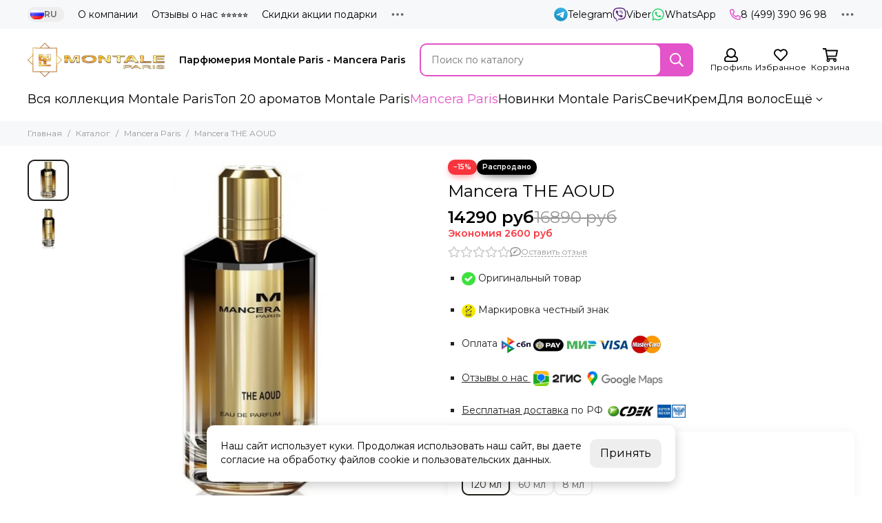

--- FILE ---
content_type: text/css
request_url: https://static.insales-cdn.com/assets/1/579/6644291/1744580176/theme.css
body_size: 46465
content:
/* line 1, _plugins.bootstrap-reboot.min.css */
*, ::after, ::before {
  box-sizing: border-box; }

/* line 1, _plugins.bootstrap-reboot.min.css */
html {
  font-family: sans-serif;
  line-height: 1.15;
  -webkit-text-size-adjust: 100%;
  -ms-text-size-adjust: 100%;
  -ms-overflow-style: scrollbar;
  -webkit-tap-highlight-color: transparent; }

@-ms-viewport {
  width: device-width; }
/* line 1, _plugins.bootstrap-reboot.min.css */
article, aside, figcaption, figure, footer, header, hgroup, main, nav, section {
  display: block; }

/* line 1, _plugins.bootstrap-reboot.min.css */
body {
  margin: 0;
  font-family: -apple-system,BlinkMacSystemFont,"Segoe UI",Roboto,"Helvetica Neue",Arial,sans-serif,"Apple Color Emoji","Segoe UI Emoji","Segoe UI Symbol";
  font-size: 1rem;
  font-weight: 400;
  line-height: 1.5;
  text-align: left; }

/* line 1, _plugins.bootstrap-reboot.min.css */
[tabindex="-1"]:focus {
  outline: 0 !important; }

/* line 1, _plugins.bootstrap-reboot.min.css */
hr {
  box-sizing: content-box;
  height: 0;
  overflow: visible; }

/* line 1, _plugins.bootstrap-reboot.min.css */
h1, h2, h3, h4, h5, h6 {
  margin: 0; }

/* line 1, _plugins.bootstrap-reboot.min.css */
p {
  margin: 0; }

/* line 1, _plugins.bootstrap-reboot.min.css */
abbr[data-original-title], abbr[title] {
  text-decoration: underline;
  -webkit-text-decoration: underline dotted;
  text-decoration: underline dotted;
  cursor: help;
  border-bottom: 0; }

/* line 1, _plugins.bootstrap-reboot.min.css */
address {
  margin: 0;
  font-style: normal;
  line-height: inherit; }

/* line 1, _plugins.bootstrap-reboot.min.css */
dl, ol, ul {
  margin-top: 0; }

/* line 1, _plugins.bootstrap-reboot.min.css */
ol ol, ol ul, ul ol, ul ul {
  margin: 0; }

/* line 1, _plugins.bootstrap-reboot.min.css */
dt {
  font-weight: 700; }

/* line 1, _plugins.bootstrap-reboot.min.css */
dd {
  margin: 0; }

/* line 1, _plugins.bootstrap-reboot.min.css */
blockquote {
  margin: 0; }

/* line 1, _plugins.bootstrap-reboot.min.css */
dfn {
  font-style: italic; }

/* line 1, _plugins.bootstrap-reboot.min.css */
b, strong {
  font-weight: bolder; }

/* line 1, _plugins.bootstrap-reboot.min.css */
small {
  font-size: 80%; }

/* line 1, _plugins.bootstrap-reboot.min.css */
sub, sup {
  position: relative;
  font-size: 75%;
  line-height: 0;
  vertical-align: baseline; }

/* line 1, _plugins.bootstrap-reboot.min.css */
sub {
  bottom: -.25em; }

/* line 1, _plugins.bootstrap-reboot.min.css */
sup {
  top: -.5em; }

/* line 1, _plugins.bootstrap-reboot.min.css */
a {
  text-decoration: none;
  background-color: transparent;
  -webkit-text-decoration-skip: objects; }

/* line 1, _plugins.bootstrap-reboot.min.css */
a:hover {
  text-decoration: underline; }

/* line 1, _plugins.bootstrap-reboot.min.css */
a:not([href]):not([tabindex]) {
  color: inherit;
  text-decoration: none; }

/* line 1, _plugins.bootstrap-reboot.min.css */
a:not([href]):not([tabindex]):focus, a:not([href]):not([tabindex]):hover {
  color: inherit;
  text-decoration: none; }

/* line 1, _plugins.bootstrap-reboot.min.css */
a:not([href]):not([tabindex]):focus {
  outline: 0; }

/* line 1, _plugins.bootstrap-reboot.min.css */
code, kbd, pre, samp {
  font-family: SFMono-Regular,Menlo,Monaco,Consolas,"Liberation Mono","Courier New",monospace;
  font-size: 1em; }

/* line 1, _plugins.bootstrap-reboot.min.css */
pre {
  margin: 0;
  overflow: auto;
  -ms-overflow-style: scrollbar; }

/* line 1, _plugins.bootstrap-reboot.min.css */
figure {
  margin: 0; }

/* line 1, _plugins.bootstrap-reboot.min.css */
img {
  vertical-align: middle;
  border-style: none; }

/* line 1, _plugins.bootstrap-reboot.min.css */
svg:not(:root) {
  overflow: hidden; }

/* line 1, _plugins.bootstrap-reboot.min.css */
table {
  border-collapse: collapse; }

/* line 1, _plugins.bootstrap-reboot.min.css */
caption {
  padding-top: .75rem;
  padding-bottom: .75rem;
  text-align: left;
  caption-side: bottom; }

/* line 1, _plugins.bootstrap-reboot.min.css */
th {
  text-align: inherit; }

/* line 1, _plugins.bootstrap-reboot.min.css */
label {
  display: inline-block;
  margin: 0; }

/* line 1, _plugins.bootstrap-reboot.min.css */
button, input, select {
  border-radius: var(--radius); }

/* line 1, _plugins.bootstrap-reboot.min.css */
button:focus {
  outline: 1px dotted;
  outline: 5px auto -webkit-focus-ring-color; }

/* line 1, _plugins.bootstrap-reboot.min.css */
button, input, optgroup, select, textarea {
  margin: 0;
  font-family: inherit;
  font-size: inherit;
  line-height: inherit; }

/* line 1, _plugins.bootstrap-reboot.min.css */
button, input {
  overflow: visible; }

/* line 1, _plugins.bootstrap-reboot.min.css */
button, select {
  text-transform: none; }

/* line 1, _plugins.bootstrap-reboot.min.css */
[type=reset], [type=submit], button, html [type=button] {
  -webkit-appearance: button; }

/* line 1, _plugins.bootstrap-reboot.min.css */
[type=button]::-moz-focus-inner, [type=reset]::-moz-focus-inner, [type=submit]::-moz-focus-inner, button::-moz-focus-inner {
  padding: 0;
  border-style: none; }

/* line 1, _plugins.bootstrap-reboot.min.css */
input[type=checkbox], input[type=radio] {
  box-sizing: border-box;
  padding: 0; }

/* line 1, _plugins.bootstrap-reboot.min.css */
input[type=date], input[type=datetime-local], input[type=month], input[type=time] {
  -webkit-appearance: listbox; }

/* line 1, _plugins.bootstrap-reboot.min.css */
textarea {
  overflow: auto;
  resize: vertical; }

/* line 1, _plugins.bootstrap-reboot.min.css */
fieldset {
  min-width: 0;
  padding: 0;
  margin: 0;
  border: 0; }

/* line 1, _plugins.bootstrap-reboot.min.css */
legend {
  display: block;
  width: 100%;
  max-width: 100%;
  padding: 0;
  margin: 0;
  font-size: 1.5rem;
  line-height: inherit;
  color: inherit;
  white-space: normal; }

/* line 1, _plugins.bootstrap-reboot.min.css */
progress {
  vertical-align: baseline; }

/* line 1, _plugins.bootstrap-reboot.min.css */
[type=number]::-webkit-inner-spin-button, [type=number]::-webkit-outer-spin-button {
  height: auto;
  -webkit-appearance: none;
  margin: 0; }

/* line 1, _plugins.bootstrap-reboot.min.css */
[type=search] {
  outline-offset: -2px;
  -webkit-appearance: none; }

/* line 1, _plugins.bootstrap-reboot.min.css */
[type=search]::-webkit-search-cancel-button, [type=search]::-webkit-search-decoration {
  -webkit-appearance: none; }

/* line 1, _plugins.bootstrap-reboot.min.css */
::-webkit-file-upload-button {
  font: inherit;
  -webkit-appearance: button; }

/* line 1, _plugins.bootstrap-reboot.min.css */
output {
  display: inline-block; }

/* line 1, _plugins.bootstrap-reboot.min.css */
summary {
  display: list-item;
  cursor: pointer; }

/* line 1, _plugins.bootstrap-reboot.min.css */
template {
  display: none; }

/* line 1, _plugins.bootstrap-reboot.min.css */
[hidden] {
  display: none !important; }

/* line 1, _plugins.bootstrap-reboot.min.css */
* {
  outline: 0 !important; }

/* line 1, _plugins.bootstrap-reboot.min.css */
input[type=text], input[type=number], input[type=tel], input[type=email], input[type=password], input[type=search], textarea {
  -webkit-appearance: none;
  -moz-appearance: none;
  appearance: none;
  border-radius: var(--radius);
  box-shadow: none; }

/* line 1, _plugins.bootstrap-reboot.min.css */
input[type=number]::-webkit-outer-spin-button, input[type=number]::-webkit-inner-spin-button {
  -webkit-appearance: none;
  margin: 0; }

/* line 1, _plugins.bootstrap-reboot.min.css */
input[type=number] {
  -moz-appearance: textfield; }

/* line 1, _plugins.swiper.min.css */
:root {
  --swiper-theme-color: #007aff; }

/* line 1, _plugins.swiper.min.css */
.swiper {
  margin-left: auto;
  margin-right: auto;
  position: relative;
  overflow: hidden;
  list-style: none;
  padding: 0;
  z-index: 1; }

/* line 1, _plugins.swiper.min.css */
.swiper-vertical > .swiper-wrapper {
  flex-direction: column; }

/* line 1, _plugins.swiper.min.css */
.swiper-wrapper {
  position: relative;
  width: 100%;
  height: 100%;
  z-index: 1;
  display: flex;
  transition-property: transform;
  box-sizing: content-box; }

/* line 1, _plugins.swiper.min.css */
.swiper-android .swiper-slide, .swiper-wrapper {
  transform: translate3d(0px, 0, 0); }

/* line 1, _plugins.swiper.min.css */
.swiper-pointer-events {
  touch-action: pan-y; }

/* line 1, _plugins.swiper.min.css */
.swiper-pointer-events.swiper-vertical {
  touch-action: pan-x; }

/* line 1, _plugins.swiper.min.css */
.swiper-slide {
  flex-shrink: 0;
  width: 100%;
  height: 100%;
  position: relative;
  transition-property: transform; }

/* line 1, _plugins.swiper.min.css */
.swiper-slide-invisible-blank {
  visibility: hidden; }

/* line 1, _plugins.swiper.min.css */
.swiper-autoheight, .swiper-autoheight .swiper-slide {
  height: auto; }

/* line 1, _plugins.swiper.min.css */
.swiper-autoheight .swiper-wrapper {
  align-items: flex-start;
  transition-property: transform,height; }

/* line 1, _plugins.swiper.min.css */
.swiper-backface-hidden .swiper-slide {
  transform: translateZ(0);
  -webkit-backface-visibility: hidden;
  backface-visibility: hidden; }

/* line 1, _plugins.swiper.min.css */
.swiper-3d, .swiper-3d.swiper-css-mode .swiper-wrapper {
  perspective: 1200px; }

/* line 1, _plugins.swiper.min.css */
.swiper-3d .swiper-cube-shadow, .swiper-3d .swiper-slide, .swiper-3d .swiper-slide-shadow, .swiper-3d .swiper-slide-shadow-bottom, .swiper-3d .swiper-slide-shadow-left, .swiper-3d .swiper-slide-shadow-right, .swiper-3d .swiper-slide-shadow-top, .swiper-3d .swiper-wrapper {
  transform-style: preserve-3d; }

/* line 1, _plugins.swiper.min.css */
.swiper-3d .swiper-slide-shadow, .swiper-3d .swiper-slide-shadow-bottom, .swiper-3d .swiper-slide-shadow-left, .swiper-3d .swiper-slide-shadow-right, .swiper-3d .swiper-slide-shadow-top {
  position: absolute;
  left: 0;
  top: 0;
  width: 100%;
  height: 100%;
  pointer-events: none;
  z-index: 10; }

/* line 1, _plugins.swiper.min.css */
.swiper-3d .swiper-slide-shadow {
  background: rgba(0, 0, 0, 0.15); }

/* line 1, _plugins.swiper.min.css */
.swiper-3d .swiper-slide-shadow-left {
  background-image: linear-gradient(to left, rgba(0, 0, 0, 0.5), transparent); }

/* line 1, _plugins.swiper.min.css */
.swiper-3d .swiper-slide-shadow-right {
  background-image: linear-gradient(to right, rgba(0, 0, 0, 0.5), transparent); }

/* line 1, _plugins.swiper.min.css */
.swiper-3d .swiper-slide-shadow-top {
  background-image: linear-gradient(to top, rgba(0, 0, 0, 0.5), transparent); }

/* line 1, _plugins.swiper.min.css */
.swiper-3d .swiper-slide-shadow-bottom {
  background-image: linear-gradient(to bottom, rgba(0, 0, 0, 0.5), transparent); }

/* line 1, _plugins.swiper.min.css */
.swiper-css-mode > .swiper-wrapper {
  overflow: auto;
  scrollbar-width: none;
  -ms-overflow-style: none; }

/* line 1, _plugins.swiper.min.css */
.swiper-css-mode > .swiper-wrapper::-webkit-scrollbar {
  display: none; }

/* line 1, _plugins.swiper.min.css */
.swiper-css-mode > .swiper-wrapper > .swiper-slide {
  scroll-snap-align: start start; }

/* line 1, _plugins.swiper.min.css */
.swiper-horizontal.swiper-css-mode > .swiper-wrapper {
  scroll-snap-type: x mandatory; }

/* line 1, _plugins.swiper.min.css */
.swiper-vertical.swiper-css-mode > .swiper-wrapper {
  scroll-snap-type: y mandatory; }

/* line 1, _plugins.swiper.min.css */
.swiper-centered > .swiper-wrapper::before {
  content: '';
  flex-shrink: 0;
  order: 9999; }

/* line 1, _plugins.swiper.min.css */
.swiper-centered.swiper-horizontal > .swiper-wrapper > .swiper-slide:first-child {
  margin-inline-start: var(--swiper-centered-offset-before); }

/* line 1, _plugins.swiper.min.css */
.swiper-centered.swiper-horizontal > .swiper-wrapper::before {
  height: 100%;
  min-height: 1px;
  width: var(--swiper-centered-offset-after); }

/* line 1, _plugins.swiper.min.css */
.swiper-centered.swiper-vertical > .swiper-wrapper > .swiper-slide:first-child {
  margin-block-start: var(--swiper-centered-offset-before); }

/* line 1, _plugins.swiper.min.css */
.swiper-centered.swiper-vertical > .swiper-wrapper::before {
  width: 100%;
  min-width: 1px;
  height: var(--swiper-centered-offset-after); }

/* line 1, _plugins.swiper.min.css */
.swiper-centered > .swiper-wrapper > .swiper-slide {
  scroll-snap-align: center center; }

/* line 1, _plugins.swiper.min.css */
.swiper-virtual .swiper-slide {
  -webkit-backface-visibility: hidden;
  transform: translateZ(0); }

/* line 1, _plugins.swiper.min.css */
.swiper-virtual.swiper-css-mode .swiper-wrapper::after {
  content: '';
  position: absolute;
  left: 0;
  top: 0;
  pointer-events: none; }

/* line 1, _plugins.swiper.min.css */
.swiper-virtual.swiper-css-mode.swiper-horizontal .swiper-wrapper::after {
  height: 1px;
  width: var(--swiper-virtual-size); }

/* line 1, _plugins.swiper.min.css */
.swiper-virtual.swiper-css-mode.swiper-vertical .swiper-wrapper::after {
  width: 1px;
  height: var(--swiper-virtual-size); }

/* line 1, _plugins.swiper.min.css */
:root {
  --swiper-navigation-size: 44px; }

/* line 1, _plugins.swiper.min.css */
.swiper-button-next, .swiper-button-prev {
  position: absolute;
  top: 50%;
  width: var(--swiper-navigation-size);
  height: var(--swiper-navigation-size);
  margin-top: calc(0px - (var(--swiper-navigation-size) / 2));
  z-index: 10;
  cursor: pointer;
  display: flex;
  align-items: center;
  justify-content: center;
  color: var(--swiper-navigation-color, var(--swiper-theme-color)); }

/* line 1, _plugins.swiper.min.css */
.swiper-button-next.swiper-button-disabled, .swiper-button-prev.swiper-button-disabled {
  opacity: .35;
  cursor: auto;
  pointer-events: none; }

/* line 1, _plugins.swiper.min.css */
.swiper-button-next.swiper-button-hidden, .swiper-button-prev.swiper-button-hidden {
  opacity: 0;
  cursor: auto;
  pointer-events: none; }

/* line 1, _plugins.swiper.min.css */
.swiper-navigation-disabled .swiper-button-next, .swiper-navigation-disabled .swiper-button-prev {
  display: none !important; }

/* line 1, _plugins.swiper.min.css */
.swiper-button-prev, .swiper-rtl .swiper-button-next {
  left: 10px;
  right: auto; }

/* line 1, _plugins.swiper.min.css */
.swiper-button-next, .swiper-rtl .swiper-button-prev {
  right: 10px;
  left: auto; }

/* line 1, _plugins.swiper.min.css */
.swiper-button-lock {
  display: none; }

/* line 1, _plugins.swiper.min.css */
.swiper-pagination {
  position: absolute;
  text-align: center;
  transition: .3s opacity;
  transform: translate3d(0, 0, 0);
  z-index: 10; }

/* line 1, _plugins.swiper.min.css */
.swiper-pagination.swiper-pagination-hidden {
  opacity: 0; }

/* line 1, _plugins.swiper.min.css */
.swiper-pagination-disabled > .swiper-pagination, .swiper-pagination.swiper-pagination-disabled {
  display: none !important; }

/* line 1, _plugins.swiper.min.css */
.swiper-horizontal > .swiper-pagination-bullets, .swiper-pagination-bullets.swiper-pagination-horizontal, .swiper-pagination-custom, .swiper-pagination-fraction {
  bottom: 10px;
  left: 0;
  width: 100%; }

/* line 1, _plugins.swiper.min.css */
.swiper-pagination-bullets-dynamic {
  overflow: hidden;
  font-size: 0; }

/* line 1, _plugins.swiper.min.css */
.swiper-pagination-bullets-dynamic .swiper-pagination-bullet {
  transform: scale(0.33);
  position: relative; }

/* line 1, _plugins.swiper.min.css */
.swiper-pagination-bullets-dynamic .swiper-pagination-bullet-active {
  transform: scale(1); }

/* line 1, _plugins.swiper.min.css */
.swiper-pagination-bullets-dynamic .swiper-pagination-bullet-active-main {
  transform: scale(1); }

/* line 1, _plugins.swiper.min.css */
.swiper-pagination-bullets-dynamic .swiper-pagination-bullet-active-prev {
  transform: scale(0.66); }

/* line 1, _plugins.swiper.min.css */
.swiper-pagination-bullets-dynamic .swiper-pagination-bullet-active-prev-prev {
  transform: scale(0.33); }

/* line 1, _plugins.swiper.min.css */
.swiper-pagination-bullets-dynamic .swiper-pagination-bullet-active-next {
  transform: scale(0.66); }

/* line 1, _plugins.swiper.min.css */
.swiper-pagination-bullets-dynamic .swiper-pagination-bullet-active-next-next {
  transform: scale(0.33); }

/* line 1, _plugins.swiper.min.css */
.swiper-pagination-bullet {
  width: var(--swiper-pagination-bullet-width, var(--swiper-pagination-bullet-size, 8px));
  height: var(--swiper-pagination-bullet-height, var(--swiper-pagination-bullet-size, 8px));
  display: inline-block;
  border-radius: 50%;
  background: var(--swiper-pagination-bullet-inactive-color, #000);
  opacity: var(--swiper-pagination-bullet-inactive-opacity, 0.2); }

/* line 1, _plugins.swiper.min.css */
button.swiper-pagination-bullet {
  border: none;
  margin: 0;
  padding: 0;
  box-shadow: none;
  -webkit-appearance: none;
  appearance: none; }

/* line 1, _plugins.swiper.min.css */
.swiper-pagination-clickable .swiper-pagination-bullet {
  cursor: pointer; }

/* line 1, _plugins.swiper.min.css */
.swiper-pagination-bullet:only-child {
  display: none !important; }

/* line 1, _plugins.swiper.min.css */
.swiper-pagination-bullet-active {
  opacity: var(--swiper-pagination-bullet-opacity, 1);
  background: var(--swiper-pagination-color, var(--swiper-theme-color)); }

/* line 1, _plugins.swiper.min.css */
.swiper-pagination-vertical.swiper-pagination-bullets, .swiper-vertical > .swiper-pagination-bullets {
  right: 10px;
  top: 50%;
  transform: translate3d(0px, -50%, 0); }

/* line 1, _plugins.swiper.min.css */
.swiper-pagination-vertical.swiper-pagination-bullets .swiper-pagination-bullet, .swiper-vertical > .swiper-pagination-bullets .swiper-pagination-bullet {
  margin: var(--swiper-pagination-bullet-vertical-gap, 6px) 0;
  display: block; }

/* line 1, _plugins.swiper.min.css */
.swiper-pagination-vertical.swiper-pagination-bullets.swiper-pagination-bullets-dynamic, .swiper-vertical > .swiper-pagination-bullets.swiper-pagination-bullets-dynamic {
  top: 50%;
  transform: translateY(-50%);
  width: 8px; }

/* line 1, _plugins.swiper.min.css */
.swiper-pagination-vertical.swiper-pagination-bullets.swiper-pagination-bullets-dynamic .swiper-pagination-bullet, .swiper-vertical > .swiper-pagination-bullets.swiper-pagination-bullets-dynamic .swiper-pagination-bullet {
  display: inline-block;
  transition: .2s transform,.2s top; }

/* line 1, _plugins.swiper.min.css */
.swiper-horizontal > .swiper-pagination-bullets .swiper-pagination-bullet, .swiper-pagination-horizontal.swiper-pagination-bullets .swiper-pagination-bullet {
  margin: 0 var(--swiper-pagination-bullet-horizontal-gap, 4px); }

/* line 1, _plugins.swiper.min.css */
.swiper-horizontal > .swiper-pagination-bullets.swiper-pagination-bullets-dynamic, .swiper-pagination-horizontal.swiper-pagination-bullets.swiper-pagination-bullets-dynamic {
  left: 50%;
  transform: translateX(-50%);
  white-space: nowrap; }

/* line 1, _plugins.swiper.min.css */
.swiper-horizontal > .swiper-pagination-bullets.swiper-pagination-bullets-dynamic .swiper-pagination-bullet, .swiper-pagination-horizontal.swiper-pagination-bullets.swiper-pagination-bullets-dynamic .swiper-pagination-bullet {
  transition: .2s transform,.2s left; }

/* line 1, _plugins.swiper.min.css */
.swiper-horizontal.swiper-rtl > .swiper-pagination-bullets-dynamic .swiper-pagination-bullet {
  transition: .2s transform,.2s right; }

/* line 1, _plugins.swiper.min.css */
.swiper-pagination-progressbar {
  background: rgba(0, 0, 0, 0.25);
  position: absolute; }

/* line 1, _plugins.swiper.min.css */
.swiper-pagination-progressbar .swiper-pagination-progressbar-fill {
  background: var(--swiper-pagination-color, var(--swiper-theme-color));
  position: absolute;
  left: 0;
  top: 0;
  width: 100%;
  height: 100%;
  transform: scale(0);
  transform-origin: left top; }

/* line 1, _plugins.swiper.min.css */
.swiper-rtl .swiper-pagination-progressbar .swiper-pagination-progressbar-fill {
  transform-origin: right top; }

/* line 1, _plugins.swiper.min.css */
.swiper-horizontal > .swiper-pagination-progressbar, .swiper-pagination-progressbar.swiper-pagination-horizontal, .swiper-pagination-progressbar.swiper-pagination-vertical.swiper-pagination-progressbar-opposite, .swiper-vertical > .swiper-pagination-progressbar.swiper-pagination-progressbar-opposite {
  width: 100%;
  height: 4px;
  left: 0;
  top: 0; }

/* line 1, _plugins.swiper.min.css */
.swiper-horizontal > .swiper-pagination-progressbar.swiper-pagination-progressbar-opposite, .swiper-pagination-progressbar.swiper-pagination-horizontal.swiper-pagination-progressbar-opposite, .swiper-pagination-progressbar.swiper-pagination-vertical, .swiper-vertical > .swiper-pagination-progressbar {
  width: 4px;
  height: 100%;
  left: 0;
  top: 0; }

/* line 1, _plugins.swiper.min.css */
.swiper-pagination-lock {
  display: none; }

/* line 1, _plugins.swiper.min.css */
.swiper-scrollbar {
  border-radius: 10px;
  position: relative;
  -ms-touch-action: none;
  background: rgba(0, 0, 0, 0.1); }

/* line 1, _plugins.swiper.min.css */
.swiper-scrollbar-disabled > .swiper-scrollbar, .swiper-scrollbar.swiper-scrollbar-disabled {
  display: none !important; }

/* line 1, _plugins.swiper.min.css */
.swiper-horizontal > .swiper-scrollbar, .swiper-scrollbar.swiper-scrollbar-horizontal {
  position: absolute;
  left: 1%;
  bottom: 3px;
  z-index: 50;
  height: 5px;
  width: 98%; }

/* line 1, _plugins.swiper.min.css */
.swiper-scrollbar.swiper-scrollbar-vertical, .swiper-vertical > .swiper-scrollbar {
  position: absolute;
  right: 3px;
  top: 1%;
  z-index: 50;
  width: 5px;
  height: 98%; }

/* line 1, _plugins.swiper.min.css */
.swiper-scrollbar-drag {
  height: 100%;
  width: 100%;
  position: relative;
  background: rgba(0, 0, 0, 0.5);
  border-radius: 10px;
  left: 0;
  top: 0; }

/* line 1, _plugins.swiper.min.css */
.swiper-scrollbar-cursor-drag {
  cursor: move; }

/* line 1, _plugins.swiper.min.css */
.swiper-scrollbar-lock {
  display: none; }

/* line 1, _plugins.swiper.min.css */
.swiper-zoom-container {
  width: 100%;
  height: 100%;
  display: flex;
  justify-content: center;
  align-items: center;
  text-align: center; }

/* line 1, _plugins.swiper.min.css */
.swiper-zoom-container > canvas, .swiper-zoom-container > img, .swiper-zoom-container > svg {
  max-width: 100%;
  max-height: 100%;
  object-fit: contain; }

/* line 1, _plugins.swiper.min.css */
.swiper-slide-zoomed {
  cursor: move; }

/* line 1, _plugins.swiper.min.css */
.swiper-lazy-preloader {
  width: 42px;
  height: 42px;
  position: absolute;
  left: 50%;
  top: 50%;
  margin-left: -21px;
  margin-top: -21px;
  z-index: 10;
  transform-origin: 50%;
  box-sizing: border-box;
  border: 4px solid var(--swiper-preloader-color, var(--swiper-theme-color));
  border-radius: 50%;
  border-top-color: transparent; }

/* line 1, _plugins.swiper.min.css */
.swiper-watch-progress .swiper-slide-visible .swiper-lazy-preloader, .swiper:not(.swiper-watch-progress) .swiper-lazy-preloader {
  animation: swiper-preloader-spin 1s infinite linear; }

/* line 1, _plugins.swiper.min.css */
.swiper-lazy-preloader-white {
  --swiper-preloader-color: #fff; }

/* line 1, _plugins.swiper.min.css */
.swiper-lazy-preloader-black {
  --swiper-preloader-color: #000; }

@keyframes swiper-preloader-spin {
  0% {
    transform: rotate(0deg); }
  100% {
    transform: rotate(360deg); } }
/* line 1, _plugins.swiper.min.css */
.swiper .swiper-notification {
  position: absolute;
  left: 0;
  top: 0;
  pointer-events: none;
  opacity: 0;
  z-index: -1000; }

/* line 1, _plugins.swiper.min.css */
.swiper-free-mode > .swiper-wrapper {
  transition-timing-function: ease-out;
  margin: 0 auto; }

/* line 1, _plugins.swiper.min.css */
.swiper-grid > .swiper-wrapper {
  flex-wrap: wrap; }

/* line 1, _plugins.swiper.min.css */
.swiper-grid-column > .swiper-wrapper {
  flex-wrap: wrap;
  flex-direction: column; }

/* line 1, _plugins.swiper.min.css */
.swiper-fade.swiper-free-mode .swiper-slide {
  transition-timing-function: ease-out; }

/* line 1, _plugins.swiper.min.css */
.swiper-fade .swiper-slide {
  pointer-events: none;
  transition-property: opacity; }

/* line 1, _plugins.swiper.min.css */
.swiper-fade .swiper-slide .swiper-slide {
  pointer-events: none; }

/* line 1, _plugins.swiper.min.css */
.swiper-fade .swiper-slide-active, .swiper-fade .swiper-slide-active .swiper-slide-active {
  pointer-events: auto; }

/* line 1, _plugins.swiper.min.css */
.swiper-cube {
  overflow: visible; }

/* line 1, _plugins.swiper.min.css */
.swiper-cube .swiper-slide {
  pointer-events: none;
  -webkit-backface-visibility: hidden;
  backface-visibility: hidden;
  z-index: 1;
  visibility: hidden;
  transform-origin: 0 0;
  width: 100%;
  height: 100%; }

/* line 1, _plugins.swiper.min.css */
.swiper-cube .swiper-slide .swiper-slide {
  pointer-events: none; }

/* line 1, _plugins.swiper.min.css */
.swiper-cube.swiper-rtl .swiper-slide {
  transform-origin: 100% 0; }

/* line 1, _plugins.swiper.min.css */
.swiper-cube .swiper-slide-active, .swiper-cube .swiper-slide-active .swiper-slide-active {
  pointer-events: auto; }

/* line 1, _plugins.swiper.min.css */
.swiper-cube .swiper-slide-active, .swiper-cube .swiper-slide-next, .swiper-cube .swiper-slide-next + .swiper-slide, .swiper-cube .swiper-slide-prev {
  pointer-events: auto;
  visibility: visible; }

/* line 1, _plugins.swiper.min.css */
.swiper-cube .swiper-slide-shadow-bottom, .swiper-cube .swiper-slide-shadow-left, .swiper-cube .swiper-slide-shadow-right, .swiper-cube .swiper-slide-shadow-top {
  z-index: 0;
  -webkit-backface-visibility: hidden;
  backface-visibility: hidden; }

/* line 1, _plugins.swiper.min.css */
.swiper-cube .swiper-cube-shadow {
  position: absolute;
  left: 0;
  bottom: 0px;
  width: 100%;
  height: 100%;
  opacity: .6;
  z-index: 0; }

/* line 1, _plugins.swiper.min.css */
.swiper-cube .swiper-cube-shadow:before {
  content: '';
  background: #000;
  position: absolute;
  left: 0;
  top: 0;
  bottom: 0;
  right: 0;
  filter: blur(50px); }

/* line 1, _plugins.swiper.min.css */
.swiper-flip {
  overflow: visible; }

/* line 1, _plugins.swiper.min.css */
.swiper-flip .swiper-slide {
  pointer-events: none;
  -webkit-backface-visibility: hidden;
  backface-visibility: hidden;
  z-index: 1; }

/* line 1, _plugins.swiper.min.css */
.swiper-flip .swiper-slide .swiper-slide {
  pointer-events: none; }

/* line 1, _plugins.swiper.min.css */
.swiper-flip .swiper-slide-active, .swiper-flip .swiper-slide-active .swiper-slide-active {
  pointer-events: auto; }

/* line 1, _plugins.swiper.min.css */
.swiper-flip .swiper-slide-shadow-bottom, .swiper-flip .swiper-slide-shadow-left, .swiper-flip .swiper-slide-shadow-right, .swiper-flip .swiper-slide-shadow-top {
  z-index: 0;
  -webkit-backface-visibility: hidden;
  backface-visibility: hidden; }

/* line 1, _plugins.swiper.min.css */
.swiper-creative .swiper-slide {
  -webkit-backface-visibility: hidden;
  backface-visibility: hidden;
  overflow: hidden;
  transition-property: transform,opacity,height; }

/* line 1, _plugins.swiper.min.css */
.swiper-cards {
  overflow: visible; }

/* line 1, _plugins.swiper.min.css */
.swiper-cards .swiper-slide {
  transform-origin: center bottom;
  -webkit-backface-visibility: hidden;
  backface-visibility: hidden;
  overflow: hidden; }

/* line 1, _plugins.fancybox.min.css */
body.compensate-for-scrollbar {
  overflow: hidden;
  margin: 0 !important; }

/* line 1, _plugins.fancybox.min.css */
.fancybox-active {
  height: auto; }

/* line 1, _plugins.fancybox.min.css */
.fancybox-is-hidden {
  left: -9999px;
  margin: 0;
  position: absolute !important;
  top: -9999px;
  visibility: hidden; }

/* line 1, _plugins.fancybox.min.css */
.fancybox-container {
  -webkit-backface-visibility: hidden;
  backface-visibility: hidden;
  height: 100%;
  left: 0;
  position: fixed;
  -webkit-tap-highlight-color: transparent;
  top: 0;
  -webkit-transform: translateZ(0);
  transform: translateZ(0);
  width: 100%;
  z-index: 99992; }

/* line 1, _plugins.fancybox.min.css */
.fancybox-container * {
  box-sizing: border-box; }

/* line 1, _plugins.fancybox.min.css */
.fancybox-bg, .fancybox-inner, .fancybox-outer, .fancybox-stage {
  bottom: 0;
  left: 0;
  position: absolute;
  right: 0;
  top: 0; }

/* line 1, _plugins.fancybox.min.css */
.fancybox-outer {
  -webkit-overflow-scrolling: touch;
  overflow-y: auto; }

/* line 1, _plugins.fancybox.min.css */
.fancybox-bg {
  background: #1e1e1e;
  opacity: 0;
  transition-duration: inherit;
  transition-property: opacity;
  transition-timing-function: cubic-bezier(0.47, 0, 0.74, 0.71); }

/* line 1, _plugins.fancybox.min.css */
.fancybox-is-open .fancybox-bg {
  opacity: .87;
  transition-timing-function: cubic-bezier(0.22, 0.61, 0.36, 1); }

/* line 1, _plugins.fancybox.min.css */
.fancybox-caption, .fancybox-infobar, .fancybox-navigation .fancybox-button, .fancybox-toolbar {
  direction: ltr;
  opacity: 0;
  position: absolute;
  transition: opacity .25s,visibility 0s linear .25s;
  visibility: hidden;
  z-index: 99997; }

/* line 1, _plugins.fancybox.min.css */
.fancybox-show-caption .fancybox-caption, .fancybox-show-infobar .fancybox-infobar, .fancybox-show-nav .fancybox-navigation .fancybox-button, .fancybox-show-toolbar .fancybox-toolbar {
  opacity: 1;
  transition: opacity .25s,visibility 0s;
  visibility: visible; }

/* line 1, _plugins.fancybox.min.css */
.fancybox-infobar {
  color: #ccc;
  font-size: 13px;
  -webkit-font-smoothing: subpixel-antialiased;
  height: 44px;
  left: 0;
  line-height: 44px;
  min-width: 44px;
  mix-blend-mode: difference;
  padding: 0 10px;
  pointer-events: none;
  text-align: center;
  top: 0;
  -webkit-touch-callout: none;
  -webkit-user-select: none;
  -moz-user-select: none;
  -ms-user-select: none;
  user-select: none; }

/* line 1, _plugins.fancybox.min.css */
.fancybox-toolbar {
  right: 0;
  top: 0; }

/* line 1, _plugins.fancybox.min.css */
.fancybox-stage {
  direction: ltr;
  overflow: visible;
  -webkit-transform: translateZ(0);
  z-index: 99994; }

/* line 1, _plugins.fancybox.min.css */
.fancybox-is-open .fancybox-stage {
  overflow: hidden; }

/* line 1, _plugins.fancybox.min.css */
.fancybox-slide {
  -webkit-backface-visibility: hidden;
  backface-visibility: hidden;
  display: none;
  height: 100%;
  left: 0;
  outline: none;
  overflow: auto;
  -webkit-overflow-scrolling: touch;
  padding: 44px;
  position: absolute;
  text-align: center;
  top: 0;
  transition-property: opacity,-webkit-transform;
  transition-property: transform,opacity;
  transition-property: transform,opacity,-webkit-transform;
  white-space: normal;
  width: 100%;
  z-index: 99994; }

/* line 1, _plugins.fancybox.min.css */
.fancybox-slide:before {
  content: "";
  display: inline-block;
  height: 100%;
  margin-right: -.25em;
  vertical-align: middle;
  width: 0; }

/* line 1, _plugins.fancybox.min.css */
.fancybox-is-sliding .fancybox-slide, .fancybox-slide--current, .fancybox-slide--next, .fancybox-slide--previous {
  display: block; }

/* line 1, _plugins.fancybox.min.css */
.fancybox-slide--next {
  z-index: 99995; }

/* line 1, _plugins.fancybox.min.css */
.fancybox-slide--image {
  overflow: visible;
  padding: 44px 0; }

/* line 1, _plugins.fancybox.min.css */
.fancybox-slide--video {
  padding: 44px 0; }

/* line 1, _plugins.fancybox.min.css */
.fancybox-slide--image:before {
  display: none; }

/* line 1, _plugins.fancybox.min.css */
.fancybox-slide--html {
  padding: 6px 6px 0; }

/* line 1, _plugins.fancybox.min.css */
.fancybox-slide--iframe {
  padding: 44px 44px 0; }

/* line 1, _plugins.fancybox.min.css */
.fancybox-content {
  background: #fff;
  display: inline-block;
  margin: 0 0 6px;
  max-width: 100%;
  overflow: auto;
  padding: 0;
  padding: 24px;
  position: relative;
  text-align: left;
  vertical-align: middle; }

/* line 1, _plugins.fancybox.min.css */
.fancybox-slide--image .fancybox-content {
  -webkit-animation-timing-function: cubic-bezier(0.5, 0, 0.14, 1);
  animation-timing-function: cubic-bezier(0.5, 0, 0.14, 1);
  -webkit-backface-visibility: hidden;
  backface-visibility: hidden;
  background: transparent;
  background-repeat: no-repeat;
  background-size: 100% 100%;
  left: 0;
  margin: 0;
  max-width: none;
  overflow: visible;
  padding: 0;
  position: absolute;
  top: 0;
  -webkit-transform-origin: top left;
  transform-origin: top left;
  transition-property: opacity,-webkit-transform;
  transition-property: transform,opacity;
  transition-property: transform,opacity,-webkit-transform;
  -webkit-user-select: none;
  -moz-user-select: none;
  -ms-user-select: none;
  user-select: none;
  z-index: 99995; }

/* line 1, _plugins.fancybox.min.css */
.fancybox-can-zoomOut .fancybox-content {
  cursor: zoom-out; }

/* line 1, _plugins.fancybox.min.css */
.fancybox-can-zoomIn .fancybox-content {
  cursor: zoom-in; }

/* line 1, _plugins.fancybox.min.css */
.fancybox-can-drag .fancybox-content {
  cursor: -webkit-grab;
  cursor: grab; }

/* line 1, _plugins.fancybox.min.css */
.fancybox-is-dragging .fancybox-content {
  cursor: -webkit-grabbing;
  cursor: grabbing; }

/* line 1, _plugins.fancybox.min.css */
.fancybox-container [data-selectable=true] {
  cursor: text; }

/* line 1, _plugins.fancybox.min.css */
.fancybox-image, .fancybox-spaceball {
  background: transparent;
  border: 0;
  height: 100%;
  left: 0;
  margin: 0;
  max-height: none;
  max-width: none;
  padding: 0;
  position: absolute;
  top: 0;
  -webkit-user-select: none;
  -moz-user-select: none;
  -ms-user-select: none;
  user-select: none;
  width: 100%; }

/* line 1, _plugins.fancybox.min.css */
.fancybox-spaceball {
  z-index: 1; }

/* line 1, _plugins.fancybox.min.css */
.fancybox-slide--html .fancybox-content {
  margin-bottom: 6px; }

/* line 1, _plugins.fancybox.min.css */
.fancybox-slide--iframe .fancybox-content, .fancybox-slide--map .fancybox-content, .fancybox-slide--video .fancybox-content {
  height: 100%;
  margin: 0;
  overflow: visible;
  padding: 0;
  width: 100%; }

/* line 1, _plugins.fancybox.min.css */
.fancybox-slide--video .fancybox-content {
  background: #000; }

/* line 1, _plugins.fancybox.min.css */
.fancybox-slide--map .fancybox-content {
  background: #e5e3df; }

/* line 1, _plugins.fancybox.min.css */
.fancybox-slide--iframe .fancybox-content {
  background: #fff;
  height: calc(100% - 44px);
  margin-bottom: 44px; }

/* line 1, _plugins.fancybox.min.css */
.fancybox-iframe, .fancybox-video {
  background: transparent;
  border: 0;
  height: 100%;
  margin: 0;
  overflow: hidden;
  padding: 0;
  width: 100%; }

/* line 1, _plugins.fancybox.min.css */
.fancybox-iframe {
  vertical-align: top; }

/* line 1, _plugins.fancybox.min.css */
.fancybox-error {
  background: #fff;
  cursor: default;
  max-width: 400px;
  padding: 40px;
  width: 100%; }

/* line 1, _plugins.fancybox.min.css */
.fancybox-error p {
  color: #444;
  font-size: 16px;
  line-height: 20px;
  margin: 0;
  padding: 0; }

/* line 1, _plugins.fancybox.min.css */
.fancybox-button {
  background: rgba(30, 30, 30, 0.6);
  border: 0;
  border-radius: 0;
  cursor: pointer;
  display: inline-block;
  height: 44px;
  margin: 0;
  outline: none;
  padding: 10px;
  transition: color .2s;
  vertical-align: top;
  width: 44px; }

/* line 1, _plugins.fancybox.min.css */
.fancybox-button, .fancybox-button:link, .fancybox-button:visited {
  color: #ccc; }

/* line 1, _plugins.fancybox.min.css */
.fancybox-button:focus, .fancybox-button:hover {
  color: #fff; }

/* line 1, _plugins.fancybox.min.css */
.fancybox-button.disabled, .fancybox-button.disabled:hover, .fancybox-button[disabled], .fancybox-button[disabled]:hover {
  color: #888;
  cursor: default; }

/* line 1, _plugins.fancybox.min.css */
.fancybox-button svg {
  display: block;
  overflow: visible;
  position: relative;
  shape-rendering: geometricPrecision; }

/* line 1, _plugins.fancybox.min.css */
.fancybox-button svg path {
  fill: transparent;
  stroke: currentColor;
  stroke-linejoin: round;
  stroke-width: 3; }

/* line 1, _plugins.fancybox.min.css */
.fancybox-button--pause svg path:nth-child(1), .fancybox-button--play svg path:nth-child(2) {
  display: none; }

/* line 1, _plugins.fancybox.min.css */
.fancybox-button--play svg path, .fancybox-button--share svg path, .fancybox-button--thumbs svg path {
  fill: currentColor; }

/* line 1, _plugins.fancybox.min.css */
.fancybox-button--share svg path {
  stroke-width: 1; }

/* line 1, _plugins.fancybox.min.css */
.fancybox-navigation .fancybox-button {
  height: 38px;
  opacity: 0;
  padding: 6px;
  position: absolute;
  top: 50%;
  width: 38px;
  margin-top: -14px; }

/* line 1, _plugins.fancybox.min.css */
.fancybox-show-nav .fancybox-navigation .fancybox-button {
  transition: opacity .25s,visibility 0s,color .25s; }

/* line 1, _plugins.fancybox.min.css */
.fancybox-navigation .fancybox-button:after {
  content: "";
  left: -25px;
  padding: 50px;
  position: absolute;
  top: 50%;
  margin-top: -50px; }

/* line 1, _plugins.fancybox.min.css */
.fancybox-navigation .fancybox-button--arrow_left {
  left: 6px; }

/* line 1, _plugins.fancybox.min.css */
.fancybox-navigation .fancybox-button--arrow_right {
  right: 6px; }

/* line 1, _plugins.fancybox.min.css */
.fancybox-close-small {
  background: transparent;
  border: 0;
  border-radius: 0;
  color: #555;
  cursor: pointer;
  height: 44px;
  margin: 0;
  padding: 6px;
  position: absolute;
  right: 0;
  top: 0;
  width: 44px;
  z-index: 10; }

/* line 1, _plugins.fancybox.min.css */
.fancybox-close-small svg {
  fill: transparent;
  opacity: .8;
  stroke: currentColor;
  stroke-width: 1.5;
  transition: stroke .1s; }

/* line 1, _plugins.fancybox.min.css */
.fancybox-close-small:focus {
  outline: none; }

/* line 1, _plugins.fancybox.min.css */
.fancybox-close-small:hover svg {
  opacity: 1; }

/* line 1, _plugins.fancybox.min.css */
.fancybox-slide--iframe .fancybox-close-small, .fancybox-slide--image .fancybox-close-small, .fancybox-slide--video .fancybox-close-small {
  color: #ccc;
  padding: 5px;
  right: -12px;
  top: -44px; }

/* line 1, _plugins.fancybox.min.css */
.fancybox-slide--iframe .fancybox-close-small:hover svg, .fancybox-slide--image .fancybox-close-small:hover svg, .fancybox-slide--video .fancybox-close-small:hover svg {
  background: transparent;
  color: #fff; }

/* line 1, _plugins.fancybox.min.css */
.fancybox-is-scaling .fancybox-close-small, .fancybox-is-zoomable.fancybox-can-drag .fancybox-close-small {
  display: none; }

/* line 1, _plugins.fancybox.min.css */
.fancybox-caption {
  bottom: 0;
  color: #fff;
  font-size: 14px;
  font-weight: 400;
  left: 0;
  line-height: 1.5;
  padding: 25px 44px;
  right: 0; }

/* line 1, _plugins.fancybox.min.css */
.fancybox-caption a, .fancybox-caption a:link, .fancybox-caption a:visited {
  color: #ccc;
  text-decoration: none; }

/* line 1, _plugins.fancybox.min.css */
.fancybox-caption a:hover {
  color: #fff;
  text-decoration: underline; }

/* line 1, _plugins.fancybox.min.css */
.fancybox-loading {
  -webkit-animation: a .8s infinite linear;
  animation: a .8s infinite linear;
  background: transparent;
  border: 6px solid rgba(99, 99, 99, 0.5);
  border-radius: 100%;
  border-top-color: #fff;
  height: 60px;
  left: 50%;
  margin: -30px 0 0 -30px;
  opacity: .6;
  padding: 0;
  position: absolute;
  top: 50%;
  width: 60px;
  z-index: 99999; }

@-webkit-keyframes a {
  0% {
    -webkit-transform: rotate(0deg);
    transform: rotate(0deg); }
  to {
    -webkit-transform: rotate(359deg);
    transform: rotate(359deg); } }
@keyframes a {
  0% {
    -webkit-transform: rotate(0deg);
    transform: rotate(0deg); }
  to {
    -webkit-transform: rotate(359deg);
    transform: rotate(359deg); } }
/* line 1, _plugins.fancybox.min.css */
.fancybox-animated {
  transition-timing-function: cubic-bezier(0, 0, 0.25, 1); }

/* line 1, _plugins.fancybox.min.css */
.fancybox-fx-slide.fancybox-slide--previous {
  opacity: 0;
  -webkit-transform: translate3d(-100%, 0, 0);
  transform: translate3d(-100%, 0, 0); }

/* line 1, _plugins.fancybox.min.css */
.fancybox-fx-slide.fancybox-slide--next {
  opacity: 0;
  -webkit-transform: translate3d(100%, 0, 0);
  transform: translate3d(100%, 0, 0); }

/* line 1, _plugins.fancybox.min.css */
.fancybox-fx-slide.fancybox-slide--current {
  opacity: 1;
  -webkit-transform: translateZ(0);
  transform: translateZ(0); }

/* line 1, _plugins.fancybox.min.css */
.fancybox-fx-fade.fancybox-slide--next, .fancybox-fx-fade.fancybox-slide--previous {
  opacity: 0;
  transition-timing-function: cubic-bezier(0.19, 1, 0.22, 1); }

/* line 1, _plugins.fancybox.min.css */
.fancybox-fx-fade.fancybox-slide--current {
  opacity: 1; }

/* line 1, _plugins.fancybox.min.css */
.fancybox-fx-zoom-in-out.fancybox-slide--previous {
  opacity: 0;
  -webkit-transform: scale3d(1.5, 1.5, 1.5);
  transform: scale3d(1.5, 1.5, 1.5); }

/* line 1, _plugins.fancybox.min.css */
.fancybox-fx-zoom-in-out.fancybox-slide--next {
  opacity: 0;
  -webkit-transform: scale3d(0.5, 0.5, 0.5);
  transform: scale3d(0.5, 0.5, 0.5); }

/* line 1, _plugins.fancybox.min.css */
.fancybox-fx-zoom-in-out.fancybox-slide--current {
  opacity: 1;
  -webkit-transform: scaleX(1);
  transform: scaleX(1); }

/* line 1, _plugins.fancybox.min.css */
.fancybox-fx-rotate.fancybox-slide--previous {
  opacity: 0;
  -webkit-transform: rotate(-1turn);
  transform: rotate(-1turn); }

/* line 1, _plugins.fancybox.min.css */
.fancybox-fx-rotate.fancybox-slide--next {
  opacity: 0;
  -webkit-transform: rotate(1turn);
  transform: rotate(1turn); }

/* line 1, _plugins.fancybox.min.css */
.fancybox-fx-rotate.fancybox-slide--current {
  opacity: 1;
  -webkit-transform: rotate(0deg);
  transform: rotate(0deg); }

/* line 1, _plugins.fancybox.min.css */
.fancybox-fx-circular.fancybox-slide--previous {
  opacity: 0;
  -webkit-transform: scale3d(0, 0, 0) translate3d(-100%, 0, 0);
  transform: scale3d(0, 0, 0) translate3d(-100%, 0, 0); }

/* line 1, _plugins.fancybox.min.css */
.fancybox-fx-circular.fancybox-slide--next {
  opacity: 0;
  -webkit-transform: scale3d(0, 0, 0) translate3d(100%, 0, 0);
  transform: scale3d(0, 0, 0) translate3d(100%, 0, 0); }

/* line 1, _plugins.fancybox.min.css */
.fancybox-fx-circular.fancybox-slide--current {
  opacity: 1;
  -webkit-transform: scaleX(1) translateZ(0);
  transform: scaleX(1) translateZ(0); }

/* line 1, _plugins.fancybox.min.css */
.fancybox-fx-tube.fancybox-slide--previous {
  -webkit-transform: translate3d(-100%, 0, 0) scale(0.1) skew(-10deg);
  transform: translate3d(-100%, 0, 0) scale(0.1) skew(-10deg); }

/* line 1, _plugins.fancybox.min.css */
.fancybox-fx-tube.fancybox-slide--next {
  -webkit-transform: translate3d(100%, 0, 0) scale(0.1) skew(10deg);
  transform: translate3d(100%, 0, 0) scale(0.1) skew(10deg); }

/* line 1, _plugins.fancybox.min.css */
.fancybox-fx-tube.fancybox-slide--current {
  -webkit-transform: translateZ(0) scale(1);
  transform: translateZ(0) scale(1); }

/* line 1, _plugins.fancybox.min.css */
.fancybox-share {
  background: #f4f4f4;
  border-radius: 3px;
  max-width: 90%;
  padding: 30px;
  text-align: center; }

/* line 1, _plugins.fancybox.min.css */
.fancybox-share h1 {
  color: #222;
  font-size: 35px;
  font-weight: 700;
  margin: 0 0 20px; }

/* line 1, _plugins.fancybox.min.css */
.fancybox-share p {
  margin: 0;
  padding: 0; }

/* line 1, _plugins.fancybox.min.css */
.fancybox-share__button {
  border: 0;
  border-radius: 3px;
  display: inline-block;
  font-size: 14px;
  font-weight: 700;
  line-height: 40px;
  margin: 0 5px 10px;
  min-width: 130px;
  padding: 0 15px;
  text-decoration: none;
  transition: all .2s;
  -webkit-user-select: none;
  -moz-user-select: none;
  -ms-user-select: none;
  user-select: none;
  white-space: nowrap; }

/* line 1, _plugins.fancybox.min.css */
.fancybox-share__button:link, .fancybox-share__button:visited {
  color: #fff; }

/* line 1, _plugins.fancybox.min.css */
.fancybox-share__button:hover {
  text-decoration: none; }

/* line 1, _plugins.fancybox.min.css */
.fancybox-share__button--fb {
  background: #3b5998; }

/* line 1, _plugins.fancybox.min.css */
.fancybox-share__button--fb:hover {
  background: #344e86; }

/* line 1, _plugins.fancybox.min.css */
.fancybox-share__button--pt {
  background: #bd081d; }

/* line 1, _plugins.fancybox.min.css */
.fancybox-share__button--pt:hover {
  background: #aa0719; }

/* line 1, _plugins.fancybox.min.css */
.fancybox-share__button--tw {
  background: #1da1f2; }

/* line 1, _plugins.fancybox.min.css */
.fancybox-share__button--tw:hover {
  background: #0d95e8; }

/* line 1, _plugins.fancybox.min.css */
.fancybox-share__button svg {
  height: 25px;
  margin-right: 7px;
  position: relative;
  top: -1px;
  vertical-align: middle;
  width: 25px; }

/* line 1, _plugins.fancybox.min.css */
.fancybox-share__button svg path {
  fill: #fff; }

/* line 1, _plugins.fancybox.min.css */
.fancybox-share__input {
  background: transparent;
  border: 0;
  border-bottom: 1px solid #d7d7d7;
  border-radius: 0;
  color: #5d5b5b;
  font-size: 14px;
  margin: 10px 0 0;
  outline: none;
  padding: 10px 15px;
  width: 100%; }

/* line 1, _plugins.fancybox.min.css */
.fancybox-thumbs {
  background: #fff;
  bottom: 0;
  display: none;
  margin: 0;
  -webkit-overflow-scrolling: touch;
  -ms-overflow-style: -ms-autohiding-scrollbar;
  padding: 2px 2px 4px;
  position: absolute;
  right: 0;
  -webkit-tap-highlight-color: transparent;
  top: 0;
  width: 212px;
  z-index: 99995; }

/* line 1, _plugins.fancybox.min.css */
.fancybox-thumbs-x {
  overflow-x: auto;
  overflow-y: hidden; }

/* line 1, _plugins.fancybox.min.css */
.fancybox-show-thumbs .fancybox-thumbs {
  display: block; }

/* line 1, _plugins.fancybox.min.css */
.fancybox-show-thumbs .fancybox-inner {
  right: 212px; }

/* line 1, _plugins.fancybox.min.css */
.fancybox-thumbs > ul {
  font-size: 0;
  height: 100%;
  list-style: none;
  margin: 0;
  overflow-x: hidden;
  overflow-y: auto;
  padding: 0;
  position: absolute;
  position: relative;
  white-space: nowrap;
  width: 100%; }

/* line 1, _plugins.fancybox.min.css */
.fancybox-thumbs-x > ul {
  overflow: hidden; }

/* line 1, _plugins.fancybox.min.css */
.fancybox-thumbs-y > ul::-webkit-scrollbar {
  width: 7px; }

/* line 1, _plugins.fancybox.min.css */
.fancybox-thumbs-y > ul::-webkit-scrollbar-track {
  background: #fff;
  border-radius: 10px;
  box-shadow: inset 0 0 6px rgba(0, 0, 0, 0.3); }

/* line 1, _plugins.fancybox.min.css */
.fancybox-thumbs-y > ul::-webkit-scrollbar-thumb {
  background: #2a2a2a;
  border-radius: 10px; }

/* line 1, _plugins.fancybox.min.css */
.fancybox-thumbs > ul > li {
  -webkit-backface-visibility: hidden;
  backface-visibility: hidden;
  cursor: pointer;
  float: left;
  height: 75px;
  margin: 2px;
  max-height: calc(100% - 8px);
  max-width: calc(50% - 4px);
  outline: none;
  overflow: hidden;
  padding: 0;
  position: relative;
  -webkit-tap-highlight-color: transparent;
  width: 100px; }

/* line 1, _plugins.fancybox.min.css */
.fancybox-thumbs-loading {
  background: rgba(0, 0, 0, 0.1); }

/* line 1, _plugins.fancybox.min.css */
.fancybox-thumbs > ul > li {
  background-position: 50%;
  background-repeat: no-repeat;
  background-size: cover; }

/* line 1, _plugins.fancybox.min.css */
.fancybox-thumbs > ul > li:before {
  border: 4px solid #4ea7f9;
  bottom: 0;
  content: "";
  left: 0;
  opacity: 0;
  position: absolute;
  right: 0;
  top: 0;
  transition: all 0.2s cubic-bezier(0.25, 0.46, 0.45, 0.94);
  z-index: 99991; }

/* line 1, _plugins.fancybox.min.css */
.fancybox-thumbs .fancybox-thumbs-active:before {
  opacity: 1; }

@media (max-width: 800px) {
  /* line 1, _plugins.fancybox.min.css */
  .fancybox-thumbs {
    width: 110px; }

  /* line 1, _plugins.fancybox.min.css */
  .fancybox-show-thumbs .fancybox-inner {
    right: 110px; }

  /* line 1, _plugins.fancybox.min.css */
  .fancybox-thumbs > ul > li {
    max-width: calc(100% - 10px); } }
/* line 13, _colors.scss.liquid */
:root {
  --z-top-panel: 5000;
  --z-front: 1000;
  --z-back: calc(var(--z-front) - 1);
  --z-sticky: calc(var(--z-front) + 1);
  --bg-white: #ffffff;
  --bg-black: #000000;
  --bg-grey: #f7f8fa;
  --bg-grey-d: #eeeeee;
  --bg-grey-l: #f1f1f1;
  --bg-grey-alt: #dddddd;
  --color-white: #ffffff;
  --color-black: #000000;
  --color-red: #f8353e;
  --color-green: #0fce2d;
  --color-grey-d: #666666;
  --color-grey-l: #999999;
  --color-primary: #e353c9;
  --color-primary-d: #df3dc2;
  --color-primary-l: #e769d0;
  --color-primary-l-max: #ffffff;
  --color-secondary: #20201b;
  --color-secondary-d: #12120f;
  --color-secondary-l: #2e2e27;
  --color-secondary-l-max: #ffffff;
  --color-compare: #f8353e;
  --color-favorites: #f8353e;
  --color-text: #222222;
  --border-grey: #eeeeee;
  --border-grey-d: #dddddd;
  --nav-max-height: 90vh;
  --font-family: Montserrat, sans-serif;
  --font-normal: 400;
  --font-bold: 600;
  --thumb-ratio: 100%;
  --thumb-fit: contain;
  --thumb-product-card-ratio: 100%;
  --thumb-product-card-fit: contain;
  --thumb-collection-card-ratio: 56%;
  --thumb-collection-card-fit: contain;
  --thumb-article-card-ratio: 56%;
  --thumb-article-card-fit: cover;
  --shadow: 0 5px 15px 0 rgba(0, 0, 0, 0.2);
  --shadow-s: 0 0 15px 0 rgba(0, 0, 0, 0.05);
  --shadow-m: 0 0 10px 0 rgba(0, 0, 0, 0.2);
  --radius: 10px;
  --color-star-active: #ffb503;
  --color-star-unactive: #cccccc;
  --header-height: 68px;
  --footer-toolbar-height: 0px;
  --product-buttons-height: 68px;
  --cart-buttons-height: 68px;
  --nav-font-size: 18px;
  --document-max-width: 100vw;
  --fancybox-thumbs-panel-ratio: 1; }

@media (max-width: 1024px) {
  /* line 71, _colors.scss.liquid */
  :root {
    --header-height: 50px; } }
@media (min-width: 1025px) {
  /* line 77, _colors.scss.liquid */
  :root {
    --footer-toolbar-height: 0px; } }
@media (hover: hover) {
  /* line 83, _colors.scss.liquid */
  ::-webkit-scrollbar {
    width: 10px;
    height: 10px; }

  /* line 87, _colors.scss.liquid */
  ::-webkit-scrollbar-track {
    background-color: transparent; }

  /* line 90, _colors.scss.liquid */
  ::-webkit-scrollbar-thumb {
    background-color: var(--color-grey-l);
    border: 4px solid transparent;
    background-clip: content-box; } }
/* line 1, _styles.scss */
[data-grid-layout] {
  max-width: var(--layout-max-width, 100%);
  margin: 0 auto;
  display: grid;
  grid-auto-flow: column;
  grid-auto-rows: 1fr;
  grid-template-columns: 100%;
  grid-template-rows: min-content 1fr min-content;
  gap: 0;
  min-height: 100vh;
  grid-template-areas: "header" "main" "footer"; }

/* line 13, _styles.scss */
[data-grid="header"] {
  grid-area: header; }

/* line 16, _styles.scss */
[data-grid="main"] {
  grid-area: main; }

/* line 19, _styles.scss */
[data-grid="footer"] {
  grid-area: footer; }

/* line 22, _styles.scss */
html {
  margin: 0 !important; }

/* line 25, _styles.scss */
body {
  font-family: var(--font-family);
  font-size: 14px;
  line-height: 18px;
  color: var(--color-black);
  background: var(--bg-white);
  margin: 0;
  overflow: hidden auto;
  max-width: var(--document-max-width);
  min-height: 100vh; }
  /* line 35, _styles.scss */
  body:not(.is-loaded) * {
    transition: none !important; }
  /* line 39, _styles.scss */
  body.is-overflow {
    overflow: hidden;
    touch-action: none; }

/* line 44, _styles.scss */
hr {
  display: block;
  margin: 0 0 40px;
  border: none;
  height: 0;
  border: none;
  border-bottom: 1px solid var(--border-grey);
  overflow: hidden; }

/* line 53, _styles.scss */
a {
  color: var(--color-black); }
  /* line 55, _styles.scss */
  a, a:hover, a:focus, a:active {
    text-decoration: none; }
  @media (hover: none) {
    /* line 53, _styles.scss */
    a {
      -webkit-tap-highlight-color: transparent; } }
  @media (hover: hover), all and (-ms-high-contrast: none), (-ms-high-contrast: active) {
    /* line 25, _mixins.scss */
    a:hover {
      color: var(--color-primary);
      text-decoration: none; } }

@media (hover: hover), all and (-ms-high-contrast: none), (-ms-high-contrast: active) {
  /* line 63, _styles.scss */
  a:not(.button) {
    transition: color 0.2s ease, background-color 0.2s ease, border-color 0.2s ease, opacity 0.2s ease; } }

/* line 69, _styles.scss */
b, strong {
  font-weight: var(--font-bold); }

/* line 72, _styles.scss */
.overflow-hidden {
  overflow: hidden !important; }

/* line 75, _styles.scss */
.container {
  width: 100%;
  padding-right: 10px;
  padding-left: 10px;
  margin-right: auto;
  margin-left: auto; }
  @media (min-width: 768px) {
    /* line 75, _styles.scss */
    .container {
      padding: 0 20px; } }
  @media (min-width: 1025px) {
    /* line 75, _styles.scss */
    .container {
      max-width: 1380px !important;
      padding: 0 40px; } }
  @media (max-width: 1024px) {
    /* line 75, _styles.scss */
    .container {
      max-width: 100% !important; } }

/* line 92, _styles.scss */
.row {
  display: flex;
  flex-wrap: wrap;
  margin-right: -10px;
  margin-left: -10px; }

/* line 98, _styles.scss */
.no-gutters {
  margin-right: 0;
  margin-left: 0; }

/* line 102, _styles.scss */
.no-gutters > .col, .no-gutters > [class*=col-] {
  padding-right: 0;
  padding-left: 0; }

/* line 106, _styles.scss */
.col, .col-auto {
  position: relative;
  width: 100%;
  min-width: 0;
  min-height: 0;
  padding-right: 10px;
  padding-left: 10px; }

/* line 114, _styles.scss */
.col {
  flex-basis: 0;
  flex-grow: 1;
  max-width: 100%; }

/* line 119, _styles.scss */
.col-auto {
  flex: 0 0 auto;
  width: auto;
  max-width: none; }

/* line 124, _styles.scss */
.align-items-center {
  align-items: center !important; }

/* line 127, _styles.scss */
.sticky-block {
  position: sticky;
  top: calc(var(--header-height) + 20px); }

/* line 131, _styles.scss */
.is-blur {
  filter: blur(10px); }

/* line 134, _styles.scss */
picture {
  overflow: hidden;
  display: block; }

/* line 138, _styles.scss */
img:not([src]) {
  visibility: hidden; }

/* line 141, _styles.scss */
img[data-src], img[data-srcset] {
  display: block;
  min-height: 1px; }

/* line 145, _styles.scss */
img.lazy {
  opacity: 0;
  transition: opacity 0.4s ease; }

/* line 149, _styles.scss */
.lazy.loaded {
  opacity: 1; }

/* line 153, _styles.scss */
.system__image-empty {
  position: absolute;
  left: 0;
  top: 0;
  width: 100%;
  height: 100%;
  display: flex;
  align-items: center;
  justify-content: center;
  background-color: var(--bg-grey);
  color: var(--bg-grey-d); }
  /* line 164, _styles.scss */
  .system__image-empty .svg-icon {
    width: 100%;
    height: 100%;
    max-width: 50%;
    max-height: 50%; }
/* line 171, _styles.scss */
.system__widget-empty {
  padding: 15px 20px;
  border-radius: var(--radius);
  text-align: center;
  background: var(--bg-grey); }

/* line 179, _styles.scss */
.svg-avatar {
  user-select: none; }

/* line 184, _styles.scss */
.sw-swiper-button-next, .sw-swiper-button-prev,
.sw-app .swiper-pagination {
  z-index: 4 !important; }

@media (max-width: 480px) {
  /* line 190, _styles.scss */
  #sw-app-c3afd2a33793679b489736bccd6fe127 .sw-review-bottom .swiper-pagination {
    display: none !important; } }
/* line 1, _layout.header.scss */
.header {
  padding: 0 0 10px; }
  /* line 3, _layout.header.scss */
  .header-panel {
    padding: 10px 0px;
    margin: 0 0 10px;
    background-color: var(--bg-grey); }
    /* line 13, _layout.header.scss */
    .header-panel__pages .cut-list__more .header-panel__page > svg {
      display: none; }
    /* line 22, _layout.header.scss */
    .header-panel__page {
      display: flex;
      align-items: center;
      gap: 5px; }
      /* line 26, _layout.header.scss */
      .header-panel__page > svg {
        font-size: 10px;
        line-height: 0px; }
      /* line 29, _layout.header.scss */
      .header-panel__page:hover, .header-panel__page.is-active {
        color: var(--color-primary); }
    /* line 33, _layout.header.scss */
    .header-panel__phones {
      display: flex;
      align-items: center;
      gap: 0 10px; }
      /* line 37, _layout.header.scss */
      .header-panel__phones a {
        display: flex;
        align-items: center;
        gap: 5px; }
      /* line 42, _layout.header.scss */
      .header-panel__phones svg {
        font-size: 16px;
        line-height: 0px;
        color: var(--color-primary); }
  /* line 48, _layout.header.scss */
  .header-main {
    position: relative;
    padding: 10px 0;
    background-color: var(--bg-white);
    width: 100%;
    transition: box-shadow 0.4s ease; }
    /* line 54, _layout.header.scss */
    .header-main.is-sticky {
      z-index: var(--z-sticky) !important;
      box-shadow: 0 1px 0 0 var(--border-grey); }
    /* line 59, _layout.header.scss */
    .header-main__col-menu {
      display: none; }
  /* line 64, _layout.header.scss */
  .header-menu {
    background-color: var(--bg-white); }
    /* line 66, _layout.header.scss */
    .header-menu__pages {
      padding: 10px 0; }
      /* line 73, _layout.header.scss */
      .header-menu__pages .cut-list__more .header-menu__page > svg {
        display: none; }
    /* line 82, _layout.header.scss */
    .header-menu__page {
      font-size: 14px;
      line-height: 20px;
      display: flex;
      align-items: center;
      gap: 5px; }
      /* line 87, _layout.header.scss */
      .header-menu__page > svg {
        font-size: 10px;
        line-height: 0px; }
      /* line 90, _layout.header.scss */
      .header-menu__page:hover, .header-menu__page.is-active {
        color: var(--color-primary); }
  /* line 96, _layout.header.scss */
  .header-nav__dropdown {
    position: relative;
    z-index: 5;
    width: 100%; }
  /* line 101, _layout.header.scss */
  .header-nav__inline {
    position: relative;
    z-index: 5;
    width: 100%;
    background-color: var(--bg-white); }
    /* line 106, _layout.header.scss */
    .header-nav__inline.is-sticky {
      z-index: var(--z-front) !important;
      opacity: 0;
      visibility: hidden;
      transform: translate(0, -100%);
      transition: visibility 0.4s ease, opacity 0.4s ease, transform 0.4s ease;
      box-shadow: 0 1px 0 0 var(--border-grey); }
      /* line 113, _layout.header.scss */
      .header-nav__inline.is-sticky.is-open {
        opacity: 1;
        visibility: visible;
        transform: translate(0, 0); }
  /* line 120, _layout.header.scss */
  .header-nav__nav {
    position: relative; }

/* line 125, _layout.header.scss */
.hamburger {
  border-radius: var(--radius);
  overflow: hidden; }
  /* line 128, _layout.header.scss */
  .hamburger__trigger {
    position: relative;
    display: flex;
    height: 48px;
    min-width: 48px;
    text-decoration: none;
    color: #fff;
    white-space: nowrap;
    overflow: hidden;
    text-overflow: ellipsis;
    background: var(--color-primary);
    border: none;
    margin: 0;
    padding: 0 10px;
    justify-content: center;
    border-radius: var(--radius);
    align-items: center;
    cursor: pointer; }
    @media (hover: hover), all and (-ms-high-contrast: none), (-ms-high-contrast: active) {
      /* line 128, _layout.header.scss */
      .hamburger__trigger {
        transition: background 0.4s ease; } }
    @media (hover: none) {
      /* line 128, _layout.header.scss */
      .hamburger__trigger {
        -webkit-tap-highlight-color: transparent; } }
    @media (hover: hover), all and (-ms-high-contrast: none), (-ms-high-contrast: active) {
      /* line 25, _mixins.scss */
      .hamburger__trigger:hover {
        background: var(--color-primary-l); } }
    /* line 152, _layout.header.scss */
    .hamburger__trigger.is-open {
      background: var(--color-primary-l); }
      /* line 155, _layout.header.scss */
      .hamburger__trigger.is-open .hamburger__icon [data-icon="bars"] {
        opacity: 0;
        transform: scale(0.5); }
      /* line 159, _layout.header.scss */
      .hamburger__trigger.is-open .hamburger__icon [data-icon="times"] {
        opacity: 1;
        transform: scale(1); }
  /* line 166, _layout.header.scss */
  .hamburger__icon {
    font-size: 24px;
    line-height: 0px;
    position: relative;
    width: 30px; }
    /* line 170, _layout.header.scss */
    .hamburger__icon .svg-icon {
      width: 100%; }
    /* line 173, _layout.header.scss */
    .hamburger__icon [data-icon="bars"] {
      opacity: 1;
      transform: scale(1);
      transition: opacity 0.4s ease, transform 0.4s ease; }
    /* line 178, _layout.header.scss */
    .hamburger__icon [data-icon="times"] {
      position: absolute;
      z-index: 2;
      left: 0;
      top: 0;
      opacity: 0;
      transform: scale(1.5);
      transition: opacity 0.4s ease, transform 0.4s ease; }
  /* line 188, _layout.header.scss */
  .hamburger__title {
    font-size: 16px;
    line-height: 20px;
    margin: 0 5px; }

/* line 194, _layout.header.scss */
.header-toggled-element {
  white-space: nowrap;
  overflow: hidden;
  transition: max-width 0.4s ease, opacity 0.4s ease; }
  /* line 198, _layout.header.scss */
  .header-toggled-element.is-description {
    opacity: 1;
    max-width: var(--max-width); }
    /* line 201, _layout.header.scss */
    .header-toggled-element.is-description > * {
      float: left; }
  /* line 205, _layout.header.scss */
  .header-toggled-element.is-hamburger {
    opacity: 0;
    max-width: 0; }
    /* line 208, _layout.header.scss */
    .header-toggled-element.is-hamburger > * {
      float: right; }

/* line 216, _layout.header.scss */
.is-sticky .header-toggled-element.is-hamburger {
  opacity: 1;
  max-width: var(--max-width); }
/* line 220, _layout.header.scss */
.is-sticky .header-toggled-element.is-description {
  opacity: 0;
  max-width: 0; }

/* line 228, _layout.header.scss */
.header-mobile__logo {
  display: none; }
  @media (max-width: 1024px) {
    /* line 228, _layout.header.scss */
    .header-mobile__logo {
      display: flex;
      align-items: center;
      justify-content: center;
      margin: -1px 0 0;
      padding: 20px;
      border-top: 1px solid var(--border-grey); } }
/* line 239, _layout.header.scss */
.header-mobile__placeholder {
  display: none; }
  @media (max-width: 1024px) {
    /* line 239, _layout.header.scss */
    .header-mobile__placeholder {
      display: block;
      height: 50px; } }

@media (max-width: 1024px) {
  /* line 249, _layout.header.scss */
  .header {
    padding: 0; }
    /* line 251, _layout.header.scss */
    .header-panel, .header-nav {
      display: none; }
    /* line 254, _layout.header.scss */
    .header-main {
      position: fixed !important;
      top: 0;
      left: 0;
      width: 100%;
      padding: 0;
      z-index: var(--z-sticky) !important;
      box-shadow: 0 1px 0 0 var(--border-grey); }
      /* line 262, _layout.header.scss */
      .header-main__container {
        padding: 0 10px; }
      /* line 265, _layout.header.scss */
      .header-main__row {
        flex-wrap: nowrap; }
      /* line 269, _layout.header.scss */
      .header-main__col-menu {
        display: block;
        padding: 0; }
      /* line 273, _layout.header.scss */
      .header-main__col-logo {
        padding: 0;
        flex-basis: 0;
        flex-grow: 1;
        max-width: 100%; }
        /* line 279, _layout.header.scss */
        .header-main__col-logo .logo img {
          max-width: 100%;
          max-height: 24px; }
        /* line 284, _layout.header.scss */
        .header-main__col-logo.is-hidden-mobile {
          display: none; }
      /* line 288, _layout.header.scss */
      .header-main__col-search {
        display: none; }
      /* line 291, _layout.header.scss */
      .header-main__col-toolbar {
        margin-left: auto; }
    /* line 297, _layout.header.scss */
    .header-menu__extra-menu {
      display: none; } }
/* line 1, _layout.sidebar.scss */
.sidebar {
  display: flex;
  flex-direction: column;
  gap: 20px; }
  @media (max-width: 1024px) {
    /* line 5, _layout.sidebar.scss */
    .sidebar__item {
      display: none; } }
  /* line 9, _layout.sidebar.scss */
  .sidebar__item.is-filter {
    display: block; }

/* line 1, _layout.footer.scss */
.footer {
  padding: 40px 0;
  background-color: var(--bg-grey); }
  /* line 4, _layout.footer.scss */
  .footer__grid {
    display: grid;
    grid-template-columns: repeat(var(--footer-items), 1fr);
    gap: 20px 40px; }
    @media (max-width: 1024px) {
      /* line 4, _layout.footer.scss */
      .footer__grid {
        grid-template-columns: repeat(2, 1fr); } }
    @media (max-width: 575px) {
      /* line 4, _layout.footer.scss */
      .footer__grid {
        grid-template-columns: repeat(1, 1fr); } }
  /* line 15, _layout.footer.scss */
  .footer-column {
    display: flex;
    flex-direction: column;
    align-items: flex-start;
    gap: 20px;
    width: 100%; }
  /* line 22, _layout.footer.scss */
  .footer-item {
    width: 100%; }
    /* line 24, _layout.footer.scss */
    .footer-item__title {
      font-weight: var(--font-bold);
      margin: 0 0 10px; }
    /* line 28, _layout.footer.scss */
    .footer-item__menu {
      display: flex;
      flex-direction: column;
      align-items: flex-start;
      gap: 10px;
      color: var(--color-grey-l); }
      /* line 34, _layout.footer.scss */
      .footer-item__menu a {
        color: var(--color-grey-l); }
        @media (hover: none) {
          /* line 34, _layout.footer.scss */
          .footer-item__menu a {
            -webkit-tap-highlight-color: transparent; } }
        @media (hover: hover), all and (-ms-high-contrast: none), (-ms-high-contrast: active) {
          /* line 25, _mixins.scss */
          .footer-item__menu a:hover {
            color: var(--color-primary); } }
    /* line 41, _layout.footer.scss */
    .footer-item__content {
      color: var(--color-grey-l); }
      /* line 43, _layout.footer.scss */
      .footer-item__content a {
        color: currentColor;
        text-decoration: underline; }
        @media (hover: none) {
          /* line 43, _layout.footer.scss */
          .footer-item__content a {
            -webkit-tap-highlight-color: transparent; } }
        @media (hover: hover), all and (-ms-high-contrast: none), (-ms-high-contrast: active) {
          /* line 25, _mixins.scss */
          .footer-item__content a:hover {
            color: var(--color-primary); } }
    /* line 53, _layout.footer.scss */
    .footer-item .social_type_grid .social__item {
      background-color: var(--bg-grey-l); }
  /* line 59, _layout.footer.scss */
  .footer__phones {
    display: flex;
    flex-direction: column;
    align-items: flex-start;
    gap: 5px;
    font-size: 18px;
    line-height: 22px;
    font-weight: var(--font-bold); }
    /* line 67, _layout.footer.scss */
    .footer__phones > a[data-title]:not([data-title=""])::after {
      content: attr(data-title);
      display: block;
      font-size: 12px;
      line-height: 16px;
      color: var(--color-grey-l);
      font-weight: var(--font-normal); }
    /* line 75, _layout.footer.scss */
    .footer__phones + .footer__callback {
      margin-top: -10px; }

/* line 80, _layout.footer.scss */
.footer-bottom {
  border-top: 1px solid var(--border-grey);
  padding: 20px 0;
  background-color: var(--bg-grey); }
  /* line 84, _layout.footer.scss */
  .footer-bottom__grid {
    display: grid;
    grid-template-columns: 1fr auto;
    gap: 20px; }
    @media (max-width: 1024px) {
      /* line 84, _layout.footer.scss */
      .footer-bottom__grid {
        grid-template-columns: 1fr;
        text-align: center; } }
  /* line 93, _layout.footer.scss */
  .footer-bottom__copyright {
    font-size: 12px;
    line-height: 18px;
    color: var(--color-grey-l); }
    /* line 96, _layout.footer.scss */
    .footer-bottom__copyright a {
      color: currentColor;
      text-decoration: underline; }
      @media (hover: none) {
        /* line 96, _layout.footer.scss */
        .footer-bottom__copyright a {
          -webkit-tap-highlight-color: transparent; } }
      @media (hover: hover), all and (-ms-high-contrast: none), (-ms-high-contrast: active) {
        /* line 25, _mixins.scss */
        .footer-bottom__copyright a:hover {
          color: var(--color-primary); } }
  /* line 104, _layout.footer.scss */
  .footer-bottom__payments {
    display: flex;
    justify-content: center;
    flex-wrap: wrap;
    gap: 10px;
    align-self: center; }
    /* line 110, _layout.footer.scss */
    .footer-bottom__payments img {
      width: auto;
      height: 18px; }

@media (max-width: 1024px) {
  /* line 118, _layout.footer.scss */
  .footer-padding {
    background-color: var(--bg-grey);
    height: var(--footer-toolbar-height); } }
@media (max-width: 768px) {
  /* line 126, _layout.footer.scss */
  [data-grid-layout="product"] .footer-padding {
    height: calc(var(--footer-toolbar-height) + var(--product-buttons-height)); } }
@media (max-width: 768px) {
  /* line 133, _layout.footer.scss */
  [data-grid-layout="cart"] .footer-padding {
    height: calc(var(--footer-toolbar-height) + var(--cart-buttons-height)); } }
/* line 1, _elements.logo.scss */
.logo {
  --logo-width: 300px;
  --logo-height: 48px;
  display: inline-block;
  vertical-align: middle;
  line-height: 0px; }
  /* line 7, _elements.logo.scss */
  .logo img {
    display: block;
    max-width: var(--logo-width);
    max-height: var(--logo-height);
    width: auto;
    height: auto; }
  /* line 14, _elements.logo.scss */
  .logo__description {
    font-weight: var(--font-bold); }

/* line 1, _elements.nav.scss */
[data-nav] {
  display: block !important;
  font-size: 14px;
  line-height: 18px;
  color: var(--color-black);
  background: var(--bg-white); }
  /* line 6, _elements.nav.scss */
  [data-nav] a {
    color: var(--color-black); }
    /* line 8, _elements.nav.scss */
    [data-nav] a:hover {
      color: var(--color-primary); }
  /* line 12, _elements.nav.scss */
  [data-nav] ul {
    display: block;
    margin: 0;
    padding: 8px 0;
    list-style: none; }
  /* line 18, _elements.nav.scss */
  [data-nav] [data-nav-item] {
    display: flex;
    align-items: center;
    margin: 0;
    padding: 0; }
    /* line 23, _elements.nav.scss */
    [data-nav] [data-nav-item] > a {
      padding: 7px 20px;
      flex: 1;
      position: relative;
      z-index: 2;
      display: flex;
      align-items: center; }
      /* line 30, _elements.nav.scss */
      [data-nav] [data-nav-item] > a svg {
        display: block;
        flex: 1 0 24px;
        max-width: 24px;
        width: 24px;
        margin: 0 10px 0 0; }
  /* line 42, _elements.nav.scss */
  [data-nav].is-open [data-nav-item].is-open > a, [data-nav].is-open [data-nav-item]:hover > a {
    color: var(--color-primary); }
  /* line 45, _elements.nav.scss */
  [data-nav].is-open [data-nav-item].is-open > [data-nav-toggle], [data-nav].is-open [data-nav-item]:hover > [data-nav-toggle] {
    color: var(--color-primary); }
  /* line 48, _elements.nav.scss */
  [data-nav].is-open [data-nav-item].is-open > [data-nav-submenu], [data-nav].is-open [data-nav-item]:hover > [data-nav-submenu] {
    opacity: 1;
    visibility: visible;
    transform: translate(0, 0) !important;
    z-index: 2;
    pointer-events: auto; }
  /* line 57, _elements.nav.scss */
  [data-nav].is-open [data-nav-item].is-active > a {
    color: var(--color-primary) !important; }
  /* line 60, _elements.nav.scss */
  [data-nav].is-open [data-nav-item].is-active > [data-nav-toggle] {
    color: var(--color-primary) !important; }
  /* line 65, _elements.nav.scss */
  [data-nav].is-open + .nav-shade {
    opacity: 1;
    visibility: visible; }
    /* line 68, _elements.nav.scss */
    [data-nav].is-open + .nav-shade svg {
      opacity: 1;
      transform: scale(1); }
  /* line 74, _elements.nav.scss */
  [data-nav] .collection-card, [data-nav] .brand-card, [data-nav] .banner-card {
    display: none !important; }
  /* line 78, _elements.nav.scss */
  [data-nav].is-visible .brand-card, [data-nav].is-visible .banner-card {
    display: block !important; }
  /* line 81, _elements.nav.scss */
  [data-nav].is-visible .collection-card {
    display: flex !important;
    align-items: stretch !important; }
  /* line 87, _elements.nav.scss */
  [data-nav] [data-nav-item="0"]:has(.is-active:not(.is-hidden)) > a {
    color: var(--color-primary); }
  /* line 90, _elements.nav.scss */
  [data-nav] [data-nav-item="0"]:has(.is-active:not(.is-hidden)) > [data-nav-toggle] {
    color: var(--color-primary); }

/* line 95, _elements.nav.scss */
[data-nav="dropdown"] {
  position: absolute;
  z-index: calc(var(--z-front) + 10);
  top: 0;
  left: 0;
  width: 25%;
  height: auto;
  max-height: var(--shadow);
  box-shadow: 0 0 15px rgba(0, 0, 0, 0.1);
  opacity: 0;
  visibility: hidden;
  transform: translate(0, 10px);
  transition: opacity 0.4s ease, transform 0.4s ease, visibility 0.4s ease; }
  /* line 108, _elements.nav.scss */
  [data-nav="dropdown"].is-open {
    opacity: 1;
    visibility: visible;
    transform: translate(0, 0); }
  /* line 113, _elements.nav.scss */
  [data-nav="dropdown"] > ul {
    height: 100%;
    max-height: var(--nav-max-height);
    overflow: auto; }

/* line 119, _elements.nav.scss */
[data-nav="sidebar"] {
  position: fixed;
  z-index: calc(var(--z-front) + 10);
  top: 0;
  left: 0;
  width: 25%;
  max-width: 300px;
  height: 100vh;
  box-shadow: var(--shadow);
  opacity: 0;
  visibility: hidden;
  transform: translate(-100%, 0);
  transition: opacity 0.4s ease, transform 0.4s ease, visibility 0.4s ease; }
  /* line 132, _elements.nav.scss */
  [data-nav="sidebar"].is-open {
    opacity: 1;
    visibility: visible;
    transform: translate(0, 0); }
  /* line 137, _elements.nav.scss */
  [data-nav="sidebar"] > ul {
    height: 100vh;
    overflow: auto; }
  /* line 142, _elements.nav.scss */
  [data-nav="sidebar"] + .nav-shade svg {
    display: block; }
  /* line 146, _elements.nav.scss */
  [data-nav="sidebar"] [data-nav-submenu] {
    transition-delay: 0s; }

/* line 150, _elements.nav.scss */
[data-nav="inline"] {
  position: relative;
  width: 100%;
  background: transparent; }
  /* line 154, _elements.nav.scss */
  [data-nav="inline"] > ul {
    display: flex;
    gap: 0 20px;
    padding: 0; }
    /* line 158, _elements.nav.scss */
    [data-nav="inline"] > ul > [data-nav-item] {
      padding: 10px 0; }
      /* line 160, _elements.nav.scss */
      [data-nav="inline"] > ul > [data-nav-item] > a {
        font-size: var(--nav-font-size, 14px);
        line-height: 24px;
        white-space: nowrap;
        padding: 0; }
        /* line 165, _elements.nav.scss */
        [data-nav="inline"] > ul > [data-nav-item] > a svg {
          margin: 0 5px 0 0; }
      /* line 169, _elements.nav.scss */
      [data-nav="inline"] > ul > [data-nav-item] > [data-nav-toggle] {
        width: auto;
        height: auto;
        margin-left: 5px;
        transform: rotate(90deg);
        font-size: 10px;
        width: 10px; }
      /* line 177, _elements.nav.scss */
      [data-nav="inline"] > ul > [data-nav-item] > [data-nav-submenu] {
        left: 0;
        top: 100%;
        width: 100%;
        transform: translate(0, 10px);
        height: auto; }
      /* line 184, _elements.nav.scss */
      [data-nav="inline"] > ul > [data-nav-item].is-hidden {
        display: none; }
    /* line 188, _elements.nav.scss */
    [data-nav="inline"] > ul > [data-nav-type="compact"] {
      position: relative; }
  /* line 193, _elements.nav.scss */
  [data-nav="inline"] [data-nav-type="compact"] > [data-nav-submenu] {
    width: 280px !important; }
  /* line 199, _elements.nav.scss */
  [data-nav="inline"] [data-nav-type="mega"] > [data-nav-submenu] > ul {
    column-count: 4;
    padding: 20px 20px 5px;
    gap: 20px; }
  /* line 204, _elements.nav.scss */
  [data-nav="inline"] [data-nav-type="mega"] > [data-nav-submenu] > [data-nav-banner] {
    flex: 0 0 calc(100% / 4);
    max-width: calc(100% / 4); }
    /* line 207, _elements.nav.scss */
    [data-nav="inline"] [data-nav-type="mega"] > [data-nav-submenu] > [data-nav-banner] + ul {
      column-count: 3; }
  /* line 216, _elements.nav.scss */
  [data-nav="inline"] [data-nav-type="grid"] > [data-nav-submenu] > ul > [data-nav-item] {
    flex: 0 0 calc(100% / 6);
    max-width: calc(100% / 6); }
  /* line 226, _elements.nav.scss */
  [data-nav="inline"] [data-nav-type="brands"] > [data-nav-submenu] > ul > [data-nav-item] {
    flex: 0 0 calc(100% / 8);
    max-width: calc(100% / 8); }
  /* line 235, _elements.nav.scss */
  [data-nav="inline"] [data-nav-item="0"] [data-nav-item].is-hidden {
    display: none; }
  /* line 239, _elements.nav.scss */
  [data-nav="inline"] [data-nav-item="0"] > [data-nav-submenu] {
    left: auto !important;
    right: 0; }
  /* line 244, _elements.nav.scss */
  [data-nav="inline"].is-overflow {
    overflow: hidden; }
    /* line 246, _elements.nav.scss */
    [data-nav="inline"].is-overflow [data-nav-item="0"] {
      visibility: hidden;
      opacity: 0; }

/* line 252, _elements.nav.scss */
[data-nav-toggle] {
  position: relative;
  z-index: 1;
  width: 32px;
  height: 32px;
  font-size: 14px;
  display: flex;
  align-items: center;
  justify-content: center;
  margin-left: -20px;
  transition: color 0.2s ease; }

/* line 264, _elements.nav.scss */
[data-nav-submenu] {
  position: absolute;
  z-index: 1;
  left: 100%;
  top: 0;
  width: 100%;
  min-height: 100%;
  opacity: 0;
  visibility: hidden;
  transform: translate(10px, 0);
  box-shadow: var(--shadow);
  background: var(--bg-white);
  transition: opacity 0.4s ease, transform 0.4s ease, visibility 0.4s ease;
  transition-delay: 0.2s;
  pointer-events: none; }
  /* line 279, _elements.nav.scss */
  [data-nav-submenu] > ul {
    height: 100%;
    overflow: auto; }

/* line 285, _elements.nav.scss */
.header-nav.is-open [data-nav-submenu] {
  transition-delay: 0s;
  pointer-events: auto; }

/* line 290, _elements.nav.scss */
[data-nav-banner] {
  padding: 20px 20px 0;
  order: 10;
  flex: 0 0 calc(100% / 3);
  max-width: calc(100% / 3); }
  /* line 295, _elements.nav.scss */
  [data-nav-banner] > * {
    margin-top: 20px; }
    /* line 297, _elements.nav.scss */
    [data-nav-banner] > *:first-child {
      margin: 0; }
  /* line 301, _elements.nav.scss */
  [data-nav-banner] a {
    display: block;
    overflow: hidden;
    border-radius: var(--radius); }
    /* line 305, _elements.nav.scss */
    [data-nav-banner] a[data-title] {
      position: relative; }
      /* line 307, _elements.nav.scss */
      [data-nav-banner] a[data-title]:after {
        content: attr(data-title);
        position: absolute;
        left: 0;
        bottom: 0;
        width: 100%;
        padding: 55px 15px 10px 15px;
        background: linear-gradient(0deg, rgba(0, 0, 0, 0.75) 0%, rgba(0, 0, 0, 0.25) 70%, transparent 100%);
        color: var(--color-white);
        font-size: 16px;
        line-height: 20px; }
    /* line 319, _elements.nav.scss */
    [data-nav-banner] a img {
      will-change: transform;
      transition: filter 0.6s ease, transform 0.6s ease; }
    /* line 324, _elements.nav.scss */
    [data-nav-banner] a:hover img {
      filter: brightness(80%);
      transform: scale(1.02); }
  /* line 330, _elements.nav.scss */
  [data-nav-banner] img {
    display: block;
    width: 100%;
    height: auto;
    border-radius: var(--radius); }
  /* line 336, _elements.nav.scss */
  [data-nav-banner]:after {
    content: '';
    display: block;
    height: 20px; }

/* line 343, _elements.nav.scss */
[data-nav-type="mega"] > [data-nav-submenu] {
  width: 300%;
  display: flex;
  overflow: auto;
  max-height: var(--nav-max-height); }
  /* line 348, _elements.nav.scss */
  [data-nav-type="mega"] > [data-nav-submenu] > ul {
    width: 100%;
    height: auto;
    overflow: unset;
    column-count: 3;
    padding: 20px 20px 5px; }
    /* line 354, _elements.nav.scss */
    [data-nav-type="mega"] > [data-nav-submenu] > ul > [data-nav-item] {
      display: block;
      break-inside: avoid;
      padding: 0 0 15px; }
      /* line 358, _elements.nav.scss */
      [data-nav-type="mega"] > [data-nav-submenu] > ul > [data-nav-item] > a {
        font-weight: var(--font-bold);
        color: var(--color-black) !important;
        padding: 0; }
        @media (hover: none) {
          /* line 358, _elements.nav.scss */
          [data-nav-type="mega"] > [data-nav-submenu] > ul > [data-nav-item] > a {
            -webkit-tap-highlight-color: transparent; } }
        @media (hover: hover), all and (-ms-high-contrast: none), (-ms-high-contrast: active) {
          /* line 25, _mixins.scss */
          [data-nav-type="mega"] > [data-nav-submenu] > ul > [data-nav-item] > a:hover {
            color: var(--color-primary) !important; } }
      /* line 367, _elements.nav.scss */
      [data-nav-type="mega"] > [data-nav-submenu] > ul > [data-nav-item]:has(.is-active) > a {
        color: var(--color-black) !important; }
        @media (hover: none) {
          /* line 367, _elements.nav.scss */
          [data-nav-type="mega"] > [data-nav-submenu] > ul > [data-nav-item]:has(.is-active) > a {
            -webkit-tap-highlight-color: transparent; } }
        @media (hover: hover), all and (-ms-high-contrast: none), (-ms-high-contrast: active) {
          /* line 25, _mixins.scss */
          [data-nav-type="mega"] > [data-nav-submenu] > ul > [data-nav-item]:has(.is-active) > a:hover {
            color: var(--color-primary) !important; } }
  /* line 376, _elements.nav.scss */
  [data-nav-type="mega"] > [data-nav-submenu] > [data-nav-banner] + ul {
    column-count: 2; }
  /* line 379, _elements.nav.scss */
  [data-nav-type="mega"] > [data-nav-submenu] [data-nav-toggle] {
    display: none; }
  /* line 382, _elements.nav.scss */
  [data-nav-type="mega"] > [data-nav-submenu] [data-nav-submenu] {
    position: static;
    left: 0;
    top: 0;
    display: block;
    opacity: 1;
    visibility: inherit;
    transform: translate(0, 0);
    box-shadow: none;
    column-count: 1;
    width: 100%;
    transition: none; }
    /* line 394, _elements.nav.scss */
    [data-nav-type="mega"] > [data-nav-submenu] [data-nav-submenu] > ul {
      display: flex;
      flex-direction: column;
      gap: 5px;
      padding: 5px 0 0;
      height: auto;
      overflow: initial;
      column-count: 1; }
    /* line 404, _elements.nav.scss */
    [data-nav-type="mega"] > [data-nav-submenu] [data-nav-submenu] [data-nav-item] > a {
      padding: 0;
      color: var(--color-grey-d) !important;
      font-weight: var(--font-normal); }
      /* line 408, _elements.nav.scss */
      [data-nav-type="mega"] > [data-nav-submenu] [data-nav-submenu] [data-nav-item] > a:hover {
        color: var(--color-primary) !important; }
    /* line 413, _elements.nav.scss */
    [data-nav-type="mega"] > [data-nav-submenu] [data-nav-submenu] [data-nav-item].is-active > a {
      color: var(--color-primary) !important; }
    /* line 418, _elements.nav.scss */
    [data-nav-type="mega"] > [data-nav-submenu] [data-nav-submenu] [data-nav-submenu] {
      display: none; }

/* line 425, _elements.nav.scss */
[data-nav-type="grid"] > [data-nav-submenu] {
  width: 300%;
  overflow: auto;
  max-height: var(--nav-max-height); }
  /* line 429, _elements.nav.scss */
  [data-nav-type="grid"] > [data-nav-submenu] > ul {
    padding: 10px;
    display: flex;
    flex-wrap: wrap;
    height: auto; }
    /* line 434, _elements.nav.scss */
    [data-nav-type="grid"] > [data-nav-submenu] > ul > [data-nav-item] {
      display: block;
      text-align: center;
      padding: 10px;
      flex: 0 0 calc(100% / 5);
      max-width: calc(100% / 5); }
      /* line 440, _elements.nav.scss */
      [data-nav-type="grid"] > [data-nav-submenu] > ul > [data-nav-item] > a {
        display: block;
        padding: 0;
        color: var(--color-black); }
      /* line 445, _elements.nav.scss */
      [data-nav-type="grid"] > [data-nav-submenu] > ul > [data-nav-item] [data-nav-submenu] {
        display: none; }
  /* line 450, _elements.nav.scss */
  [data-nav-type="grid"] > [data-nav-submenu] [data-nav-toggle] {
    display: none; }

/* line 456, _elements.nav.scss */
[data-nav-type="brands"] > [data-nav-submenu] {
  width: 300%;
  overflow: auto;
  max-height: var(--nav-max-height); }
  /* line 460, _elements.nav.scss */
  [data-nav-type="brands"] > [data-nav-submenu] > ul {
    padding: 10px;
    display: flex;
    flex-wrap: wrap;
    height: auto; }
    /* line 465, _elements.nav.scss */
    [data-nav-type="brands"] > [data-nav-submenu] > ul > [data-nav-item] {
      display: block;
      text-align: center;
      padding: 10px;
      flex: 0 0 calc(100% / 6);
      max-width: calc(100% / 6); }
      /* line 471, _elements.nav.scss */
      [data-nav-type="brands"] > [data-nav-submenu] > ul > [data-nav-item] [data-nav-submenu] {
        display: none; }
  /* line 476, _elements.nav.scss */
  [data-nav-type="brands"] > [data-nav-submenu] [data-nav-toggle] {
    display: none; }

/* line 483, _elements.nav.scss */
[data-nav-type="compact"] > [data-nav-submenu] > ul {
  max-height: var(--nav-max-height); }

/* line 488, _elements.nav.scss */
.nav-shade {
  position: fixed;
  left: 0;
  top: 0;
  z-index: calc(var(--z-back) + 10);
  background-color: rgba(0, 0, 0, 0.5);
  width: 100vw;
  height: 100vh;
  opacity: 0;
  visibility: hidden;
  transition: opacity 0.4s ease, visibility 0.4s ease; }
  /* line 499, _elements.nav.scss */
  .nav-shade svg {
    display: none;
    position: absolute;
    left: var(--close-position, 300px);
    top: 0;
    color: var(--color-white);
    margin: 14px;
    width: 20px !important;
    height: 20px !important;
    cursor: pointer;
    opacity: 0;
    transform: scale(0.5);
    transition: opacity 0.4s ease, transform 0.4s ease; }

/* line 515, _elements.nav.scss */
[data-nav="dropdown"] + .nav-shade {
  position: absolute;
  left: 50%;
  top: 0;
  transform: translate(-50%, 0); }

/* line 1, _elements.search.scss */
.search {
  position: relative;
  z-index: 1;
  margin: 0 0 0 20px;
  transition: z-index 0.2s ease; }
  /* line 6, _elements.search.scss */
  .search__results {
    position: absolute;
    z-index: -1;
    left: -5px;
    top: -5px;
    width: calc(100% + 10px);
    opacity: 0;
    visibility: hidden;
    transition: opacity 0.2s ease, visibility 0.2s ease;
    padding-top: 58px;
    box-shadow: var(--shadow);
    background: var(--bg-white);
    border-radius: var(--radius);
    overflow: hidden; }
  /* line 21, _elements.search.scss */
  .search__shade {
    position: fixed;
    z-index: 0;
    left: 0;
    top: 0;
    width: 100%;
    height: 100%;
    background: #000;
    opacity: 0;
    visibility: hidden;
    transition: z-index 0.2s ease, opacity 0.2s ease, visibility 0.2s ease; }
  /* line 33, _elements.search.scss */
  .search__form {
    position: relative;
    background: var(--color-primary);
    border-radius: var(--radius);
    padding: 2px 48px 2px 2px; }
  /* line 39, _elements.search.scss */
  .search__input {
    width: 100%;
    font-family: var(--font-family);
    font-size: 14px;
    line-height: 20px;
    padding: 12px 80px 12px 15px;
    border: none;
    background: var(--bg-white);
    border-radius: calc(var(--radius) - 2px) !important; }
    /* line 49, _elements.search.scss */
    .search__input:not(:placeholder-shown) ~ .search__buttons .search__reset {
      opacity: 1;
      visibility: visible; }
    /* line 58, _elements.search.scss */
    .search__input.in-progress ~ .search__buttons .search__reset [data-icon="spinner"] {
      display: block; }
    /* line 61, _elements.search.scss */
    .search__input.in-progress ~ .search__buttons .search__reset [data-icon="times"] {
      display: none; }
  /* line 68, _elements.search.scss */
  .search__buttons {
    position: absolute;
    top: 0;
    right: 0;
    display: flex;
    overflow: hidden;
    height: 100%; }
    /* line 75, _elements.search.scss */
    .search__buttons > button {
      border: none;
      cursor: pointer;
      padding: 0;
      display: flex;
      align-items: center;
      justify-content: center;
      line-height: 0;
      background: transparent; }
  /* line 86, _elements.search.scss */
  .search__submit {
    font-size: 20px;
    background: var(--color-primary) !important;
    color: var(--color-white);
    border-radius: 0 var(--radius) var(--radius) 0;
    margin-left: 7px;
    width: 48px; }
  /* line 94, _elements.search.scss */
  .search__reset {
    opacity: 0;
    visibility: hidden;
    font-size: 20px;
    color: #999;
    width: 34px; }
    @media (hover: none) {
      /* line 94, _elements.search.scss */
      .search__reset {
        -webkit-tap-highlight-color: transparent; } }
    @media (hover: hover), all and (-ms-high-contrast: none), (-ms-high-contrast: active) {
      /* line 25, _mixins.scss */
      .search__reset:hover {
        color: var(--color-red); } }
    /* line 103, _elements.search.scss */
    .search__reset [data-icon="spinner"] {
      display: none; }
    /* line 106, _elements.search.scss */
    .search__reset [data-icon="times"] {
      display: block;
      -webkit-animation-duration: 1s;
      animation-duration: 1s; }
  /* line 112, _elements.search.scss */
  .search__voice {
    position: relative;
    z-index: 2;
    font-size: 16px;
    color: #999;
    width: 34px; }
    /* line 118, _elements.search.scss */
    .search__voice:after {
      content: '';
      position: absolute;
      z-index: -1;
      top: 50%;
      left: 50%;
      transform: translate(-50%, -50%);
      height: 30px;
      width: 30px;
      opacity: 0;
      background: #eee;
      border-radius: 50%; }
    /* line 131, _elements.search.scss */
    .search__voice.is-active:after {
      animation: pulsate 1s ease-out;
      animation-iteration-count: infinite; }

/* line 139, _elements.search.scss */
.is-search-focus .search {
  z-index: var(--z-front); }
  /* line 141, _elements.search.scss */
  .is-search-focus .search__results {
    opacity: 1;
    visibility: visible; }
  /* line 145, _elements.search.scss */
  .is-search-focus .search__shade {
    z-index: var(--z-back);
    opacity: 0.25;
    visibility: visible; }

/* line 154, _elements.search.scss */
.autocomplete-suggestions {
  position: relative !important;
  display: block !important;
  z-index: 1 !important;
  top: 0;
  left: 0;
  width: 100% !important;
  max-height: 400px !important;
  overflow: hidden auto;
  overscroll-behavior: contain;
  padding: 0; }
  /* line 165, _elements.search.scss */
  .autocomplete-suggestions-total {
    padding: 5px 10px 10px; }
/* line 170, _elements.search.scss */
.autocomplete-suggestion-item {
  display: grid;
  grid-template-columns: 60px 1fr;
  align-items: center;
  gap: 0 10px;
  padding: 10px; }
  @media (hover: none) {
    /* line 170, _elements.search.scss */
    .autocomplete-suggestion-item {
      -webkit-tap-highlight-color: transparent; } }
  @media (hover: hover), all and (-ms-high-contrast: none), (-ms-high-contrast: active) {
    /* line 25, _mixins.scss */
    .autocomplete-suggestion-item:hover {
      background: var(--bg-grey); } }
  /* line 179, _elements.search.scss */
  .autocomplete-suggestion-item.is-total {
    padding-top: 0; }
/* line 184, _elements.search.scss */
.autocomplete-suggestion-thumb img {
  mix-blend-mode: multiply; }
/* line 188, _elements.search.scss */
.autocomplete-suggestion-title {
  font-size: 14px;
  line-height: 18px;
  max-height: 36px;
  overflow: hidden;
  display: block;
  display: -webkit-box;
  -webkit-box-orient: vertical;
  -webkit-line-clamp: 2; }
/* line 197, _elements.search.scss */
.autocomplete-suggestion-prices {
  font-size: 14px;
  line-height: 18px;
  display: block;
  color: var(--color-black);
  font-weight: var(--font-bold);
  margin: 2px 0 0; }
/* line 204, _elements.search.scss */
.autocomplete-suggestion + .autocomplete-suggestion {
  border-top: 1px solid var(--border-grey); }
/* line 208, _elements.search.scss */
.autocomplete-no-suggestion {
  margin-top: -1px;
  background: var(--bg-white);
  padding: 10px 20px 15px; }

@-webkit-keyframes pulsate {
  0% {
    transform: translate(-50%, -50%) scale(0.1);
    opacity: 0; }
  50% {
    opacity: 1; }
  100% {
    transform: translate(-50%, -50%) scale(1.2);
    opacity: 0; } }
/* line 1, _elements.toolbar.scss */
.toolbar {
  height: 48px;
  display: flex;
  align-items: center;
  justify-content: center;
  padding: 2px 0 0; }
  /* line 7, _elements.toolbar.scss */
  .toolbar__items {
    display: flex;
    gap: 0 12px; }
  /* line 11, _elements.toolbar.scss */
  .toolbar__item {
    position: relative;
    min-width: 70px; }
    /* line 14, _elements.toolbar.scss */
    .toolbar__item[data-toolbar-item="search"] {
      display: none; }
    /* line 17, _elements.toolbar.scss */
    .toolbar__item[data-toolbar-item="contacts"] {
      display: none; }
  /* line 22, _elements.toolbar.scss */
  .toolbar-item__tool {
    display: flex;
    flex-direction: column;
    align-items: center;
    gap: 5px 0;
    text-align: center; }
  /* line 29, _elements.toolbar.scss */
  .toolbar-item__icon {
    position: relative;
    height: 20px; }
    /* line 32, _elements.toolbar.scss */
    .toolbar-item__icon svg {
      display: block;
      width: auto !important;
      height: 20px; }
  /* line 38, _elements.toolbar.scss */
  .toolbar-item__badge {
    font-size: 10px;
    line-height: 16px;
    position: absolute;
    top: -7px;
    left: calc(100% - 7px);
    padding: 0 5px;
    min-width: 16px;
    text-align: center;
    border-radius: 20px;
    font-weight: var(--font-bold);
    background: var(--color-primary);
    color: var(--color-white);
    box-shadow: 0 0 0 2px var(--bg-white);
    opacity: 1;
    transition: opacity 0.2s ease; }
    /* line 53, _elements.toolbar.scss */
    .toolbar-item__badge.compare-empty, .toolbar-item__badge.favorites-empty, .toolbar-item__badge.cart-empty {
      opacity: 0; }
  /* line 57, _elements.toolbar.scss */
  .toolbar-item__header {
    display: none; }
  /* line 60, _elements.toolbar.scss */
  .toolbar-item__content {
    width: 300px; }
  /* line 63, _elements.toolbar.scss */
  .toolbar-item__title {
    font-size: 12px;
    line-height: 16px;
    max-width: 100%;
    overflow: hidden;
    text-overflow: ellipsis;
    white-space: nowrap; }
  /* line 70, _elements.toolbar.scss */
  .toolbar-item__dropdown {
    position: absolute;
    z-index: var(--z-back);
    top: 100%;
    right: 0;
    background-color: var(--bg-white);
    padding: 20px;
    box-shadow: var(--shadow);
    border-radius: var(--radius);
    opacity: 0;
    visibility: hidden;
    translate: 0 20px;
    transition: opacity 0.4s ease, visibility 0.4s ease, translate 0.4s ease; }
    /* line 83, _elements.toolbar.scss */
    .toolbar-item__dropdown::after, .toolbar-item__dropdown::before {
      content: '';
      position: absolute;
      right: calc((70px - 20px) / 2);
      border: 10px solid transparent; }
    /* line 89, _elements.toolbar.scss */
    .toolbar-item__dropdown::after {
      z-index: 1;
      top: -21px;
      border-bottom-color: var(--bg-grey-d); }
    /* line 94, _elements.toolbar.scss */
    .toolbar-item__dropdown::before {
      z-index: 2;
      top: -20px;
      border-bottom-color: var(--bg-white); }
  @media (min-width: 1025px) {
    /* line 103, _elements.toolbar.scss */
    .toolbar-item:hover .toolbar-item__tool {
      color: var(--color-primary); } }
  @media (min-width: 1025px) {
    /* line 108, _elements.toolbar.scss */
    .toolbar-item:hover .toolbar-item__dropdown {
      z-index: var(--z-front);
      opacity: 1;
      visibility: visible;
      translate: 0 10px; } }
  /* line 120, _elements.toolbar.scss */
  .toolbar-profile {
    display: flex;
    flex-direction: column;
    gap: 20px;
    width: 280px; }
    /* line 125, _elements.toolbar.scss */
    .toolbar-profile__header {
      display: grid;
      grid-template-columns: 60px 1fr;
      align-items: center;
      gap: 0 10px; }
      /* line 130, _elements.toolbar.scss */
      .toolbar-profile__header > .svg-avatar {
        border-radius: 50%;
        width: 100%;
        height: auto; }
    /* line 136, _elements.toolbar.scss */
    .toolbar-profile__info {
      min-width: 0; }
    /* line 139, _elements.toolbar.scss */
    .toolbar-profile__name {
      font-size: 14px;
      line-height: 16px;
      font-weight: var(--font-bold);
      max-height: 32px;
      overflow: hidden;
      display: block;
      display: -webkit-box;
      -webkit-box-orient: vertical;
      -webkit-line-clamp: 2; }
    /* line 149, _elements.toolbar.scss */
    .toolbar-profile__email, .toolbar-profile__phone {
      font-size: 12px;
      line-height: 16px;
      overflow: hidden;
      text-overflow: ellipsis;
      white-space: nowrap;
      margin: 2px 0 0;
      color: var(--color-grey-l); }
    /* line 157, _elements.toolbar.scss */
    .toolbar-profile__links {
      display: flex;
      flex-direction: column;
      gap: 15px;
      align-items: flex-start; }
    /* line 163, _elements.toolbar.scss */
    .toolbar-profile__link {
      display: grid;
      grid-template-columns: 25px 1fr;
      align-items: center;
      gap: 0 10px; }
      /* line 168, _elements.toolbar.scss */
      .toolbar-profile__link > svg {
        width: 100% !important;
        height: 20px; }
    /* line 173, _elements.toolbar.scss */
    .toolbar-profile__discounts {
      display: grid;
      grid-template-columns: repeat(auto-fit, minmax(40%, 1fr));
      gap: 10px; }
    /* line 178, _elements.toolbar.scss */
    .toolbar-profile__discount {
      width: 100%;
      display: flex;
      flex-direction: column;
      justify-content: space-between;
      border-radius: var(--radius);
      background: var(--bg-grey);
      font-size: 12px;
      line-height: 16px;
      padding: 10px 15px;
      gap: 10px;
      color: var(--color-grey-l); }
      /* line 189, _elements.toolbar.scss */
      .toolbar-profile__discount:nth-child(3) {
        grid-column: span 2; }
      /* line 192, _elements.toolbar.scss */
      .toolbar-profile__discount > span {
        font-size: 24px;
        line-height: 28px;
        font-weight: var(--font-bold);
        color: var(--color-black); }
    /* line 198, _elements.toolbar.scss */
    .toolbar-profile__footer {
      display: flex;
      gap: 10px; }
      /* line 201, _elements.toolbar.scss */
      .toolbar-profile__footer > .button {
        width: 100%; }
  /* line 206, _elements.toolbar.scss */
  .toolbar-products {
    width: 360px; }
    /* line 209, _elements.toolbar.scss */
    .toolbar-products__header > span {
      font-weight: var(--font-bold); }
    /* line 213, _elements.toolbar.scss */
    .toolbar-products__items {
      margin: 20px 0; }
      /* line 215, _elements.toolbar.scss */
      .toolbar-products__items.has-scroll {
        margin: 20px -20px;
        padding: 0 10px 0px 20px;
        border-top: 1px solid var(--border-grey);
        border-bottom: 1px solid var(--border-grey);
        max-height: 340px;
        overflow: auto; }
    /* line 224, _elements.toolbar.scss */
    .toolbar-products__coupon {
      margin: 0 0 20px; }
      /* line 226, _elements.toolbar.scss */
      .toolbar-products__coupon-title {
        margin: 0 0 4px; }
      /* line 229, _elements.toolbar.scss */
      .toolbar-products__coupon-form {
        display: flex;
        gap: 10px; }
      /* line 233, _elements.toolbar.scss */
      .toolbar-products__coupon-input {
        position: relative;
        flex: 1; }
        /* line 238, _elements.toolbar.scss */
        .toolbar-products__coupon-input .input:placeholder-shown + .button {
          opacity: 0;
          pointer-events: none; }
        /* line 244, _elements.toolbar.scss */
        .toolbar-products__coupon-input .button {
          position: absolute;
          top: 1px;
          right: 1px;
          --button-color: var(--color-grey-l);
          --button-height: 32px;
          --button-bg: var(--bg-white); }
          @media (hover: none) {
            /* line 244, _elements.toolbar.scss */
            .toolbar-products__coupon-input .button {
              -webkit-tap-highlight-color: transparent; } }
          @media (hover: hover), all and (-ms-high-contrast: none), (-ms-high-contrast: active) {
            /* line 25, _mixins.scss */
            .toolbar-products__coupon-input .button:hover {
              --button-color: var(--color-red); } }
          /* line 254, _elements.toolbar.scss */
          .toolbar-products__coupon-input .button .svg-icon {
            width: auto;
            height: 1em; }
      /* line 260, _elements.toolbar.scss */
      .toolbar-products__coupon-error {
        font-size: 12px;
        line-height: 16px;
        color: var(--color-red);
        margin: 4px 0 0; }
    /* line 266, _elements.toolbar.scss */
    .toolbar-products__discounts {
      margin: 20px 0 0;
      border-radius: var(--radius);
      background-color: var(--bg-grey);
      padding: 10px 15px; }
      /* line 271, _elements.toolbar.scss */
      .toolbar-products__discounts-title {
        display: flex;
        justify-content: space-between; }
      /* line 275, _elements.toolbar.scss */
      .toolbar-products__discounts-price {
        white-space: nowrap;
        font-weight: var(--font-bold); }
      /* line 279, _elements.toolbar.scss */
      .toolbar-products__discounts-description {
        font-size: 12px;
        line-height: 16px;
        color: var(--color-grey-l); }
    /* line 284, _elements.toolbar.scss */
    .toolbar-products__info {
      font-size: 12px;
      line-height: 16px;
      margin: 20px 0 0;
      border-radius: var(--radius);
      background-color: var(--bg-grey);
      padding: 10px 15px; }
      /* line 290, _elements.toolbar.scss */
      .toolbar-products__info a {
        text-decoration: underline; }
    /* line 294, _elements.toolbar.scss */
    .toolbar-products__footer {
      display: flex;
      gap: 10px;
      margin: 20px 0 0; }
      @media (max-width: 1024px) {
        /* line 294, _elements.toolbar.scss */
        .toolbar-products__footer {
          flex-wrap: wrap; } }
      /* line 301, _elements.toolbar.scss */
      .toolbar-products__footer > .button {
        width: 100%; }
  /* line 306, _elements.toolbar.scss */
  .toolbar-product {
    display: grid;
    grid-template-columns: 50px 1fr min-content;
    align-items: center;
    gap: 10px;
    margin: 20px 0; }
    /* line 312, _elements.toolbar.scss */
    .toolbar-product__title {
      font-size: 12px;
      line-height: 15px;
      max-height: 30px;
      overflow: hidden;
      display: block;
      display: -webkit-box;
      -webkit-box-orient: vertical;
      -webkit-line-clamp: 2; }
    /* line 321, _elements.toolbar.scss */
    .toolbar-product__prices {
      font-weight: var(--font-bold);
      margin: 2px 0 0; }

@media (min-width: 1025px) {
  /* line 329, _elements.toolbar.scss */
  .toolbar-footer {
    display: none; } }
@media (max-width: 1024px) {
  /* line 335, _elements.toolbar.scss */
  .toolbar {
    height: 50px;
    padding: 0; }
    /* line 338, _elements.toolbar.scss */
    .toolbar__items {
      gap: 0; }
    /* line 341, _elements.toolbar.scss */
    .toolbar__item {
      width: auto;
      min-width: auto; }
      /* line 344, _elements.toolbar.scss */
      .toolbar__item[data-toolbar-item="search"] {
        display: block; }
      /* line 348, _elements.toolbar.scss */
      .toolbar__item[data-toolbar-item="compare"] .toolbar-item__tool {
        display: none; }
      /* line 352, _elements.toolbar.scss */
      .toolbar__item[data-toolbar-item="contacts"] {
        display: block; }
    /* line 357, _elements.toolbar.scss */
    .toolbar-item__tool {
      padding: 15px 10px; }
    /* line 360, _elements.toolbar.scss */
    .toolbar-item__title {
      display: none; }
    /* line 363, _elements.toolbar.scss */
    .toolbar-item__header {
      font-size: 14px;
      line-height: 20px;
      position: relative;
      display: flex;
      align-items: center;
      padding: 0 20px;
      background-color: var(--bg-grey);
      font-weight: var(--font-bold); }
    /* line 372, _elements.toolbar.scss */
    .toolbar-item__content {
      display: flex;
      flex-direction: column;
      width: 100%;
      padding: 20px;
      flex-grow: 1;
      overflow: hidden auto; }
      /* line 379, _elements.toolbar.scss */
      .toolbar-item__content > form[data-cart-form] {
        display: flex;
        flex-direction: column;
        height: 100%; }
      /* line 384, _elements.toolbar.scss */
      .toolbar-item__content .toolbar-products {
        display: flex;
        flex-direction: column; }
        /* line 387, _elements.toolbar.scss */
        .toolbar-item__content .toolbar-products__header {
          display: none; }
        /* line 390, _elements.toolbar.scss */
        .toolbar-item__content .toolbar-products__items {
          margin: -20px -20px 0;
          padding: 0 10px 0px 20px;
          border-top: none;
          border-bottom: 1px solid var(--border-grey);
          max-height: none;
          overflow: hidden auto;
          flex-grow: 1; }
        /* line 399, _elements.toolbar.scss */
        .toolbar-item__content .toolbar-products__coupon {
          margin: 20px 0 0; }
      /* line 403, _elements.toolbar.scss */
      .toolbar-item__content .mobile-contacts {
        border: none;
        margin: 0;
        padding: 0; }
    /* line 409, _elements.toolbar.scss */
    .toolbar-item__dropdown {
      display: flex;
      flex-direction: column;
      position: fixed;
      z-index: var(--z-front);
      top: 0;
      left: 0;
      width: 100%;
      height: 100%;
      max-width: 300px;
      translate: -100% 0;
      border-radius: 0;
      padding: 0; }
      /* line 422, _elements.toolbar.scss */
      .toolbar-item__dropdown::before, .toolbar-item__dropdown::after {
        display: none; }
    /* line 426, _elements.toolbar.scss */
    .toolbar-item__back {
      width: 50px;
      height: 50px;
      background: transparent;
      color: var(--color-black);
      border: none;
      margin: 0 0 0 -20px;
      padding: 0;
      display: flex;
      align-items: center;
      justify-content: center;
      font-size: 18px;
      line-height: 0px;
      flex: 1 0 50px;
      max-width: 50px; }
    /* line 442, _elements.toolbar.scss */
    .toolbar-item__close {
      padding: 10px;
      width: 50px;
      height: 50px;
      background: transparent;
      color: var(--color-black);
      border: none;
      margin: 0 -20px 0 auto;
      flex: 1 0 50px;
      max-width: 50px; }
      /* line 452, _elements.toolbar.scss */
      .toolbar-item__close svg {
        fill: transparent;
        opacity: 1;
        stroke: currentColor;
        stroke-width: 2; }
    /* line 460, _elements.toolbar.scss */
    .toolbar-item.is-open .toolbar-item__dropdown {
      opacity: 1;
      visibility: visible;
      translate: 0; }
    /* line 467, _elements.toolbar.scss */
    .toolbar__shade {
      position: fixed;
      z-index: var(--z-back);
      left: 0;
      top: 0;
      width: 100%;
      height: 100%;
      background-color: var(--bg-black);
      opacity: 0;
      visibility: hidden;
      transition: opacity 0.4s ease, visibility 0.4s ease; }
    /* line 480, _elements.toolbar.scss */
    .toolbar.is-active .toolbar__shade {
      opacity: 0.6;
      visibility: visible; }
    /* line 489, _elements.toolbar.scss */
    .toolbar.is-double .toolbar__item[data-toolbar-item="profile"] .toolbar-item__tool {
      display: none; }
    /* line 494, _elements.toolbar.scss */
    .toolbar.is-double .toolbar__item[data-toolbar-item="favorites"] .toolbar-item__tool {
      display: none; }
    /* line 499, _elements.toolbar.scss */
    .toolbar.is-double .toolbar__item[data-toolbar-item="cart"] .toolbar-item__tool {
      display: none; }

  /* line 507, _elements.toolbar.scss */
  .toolbar-footer {
    position: fixed;
    z-index: calc(var(--z-front) - 50);
    left: 0;
    bottom: 0;
    width: 100%;
    height: 60px;
    background-color: var(--bg-white);
    box-shadow: var(--shadow); }
    /* line 517, _elements.toolbar.scss */
    .toolbar-footer .toolbar__items {
      width: 100%;
      padding: 0 2%; }
    /* line 521, _elements.toolbar.scss */
    .toolbar-footer .toolbar-item {
      width: 100%; }
      /* line 523, _elements.toolbar.scss */
      .toolbar-footer .toolbar-item__tool {
        padding: 12px 0 8px;
        gap: 4px;
        height: 60px; }
        /* line 527, _elements.toolbar.scss */
        .toolbar-footer .toolbar-item__tool.is-active {
          color: var(--color-primary); }
      /* line 531, _elements.toolbar.scss */
      .toolbar-footer .toolbar-item__title {
        display: block;
        position: absolute;
        left: 0;
        bottom: 8px;
        width: 100%; } }
/* line 545, _elements.toolbar.scss */
[data-toolbar-item="search"] .toolbar-item__dropdown {
  translate: 0;
  max-width: none; }
  /* line 548, _elements.toolbar.scss */
  [data-toolbar-item="search"] .toolbar-item__dropdown .search {
    margin: 0; }
    /* line 550, _elements.toolbar.scss */
    [data-toolbar-item="search"] .toolbar-item__dropdown .search__results {
      height: calc(100dvh - 153px);
      border-radius: 0;
      box-shadow: none;
      left: 0;
      top: 0;
      width: 100%;
      padding-top: 48px;
      opacity: 1;
      visibility: unset;
      overflow: visible; }
  /* line 563, _elements.toolbar.scss */
  [data-toolbar-item="search"] .toolbar-item__dropdown .autocomplete-suggestions {
    max-height: 100% !important; }
    /* line 565, _elements.toolbar.scss */
    [data-toolbar-item="search"] .toolbar-item__dropdown .autocomplete-suggestions-total {
      position: fixed;
      z-index: 5;
      bottom: 0;
      left: 0;
      width: 100%;
      padding: 20px;
      border-top: 1px solid var(--border-grey); }
  /* line 575, _elements.toolbar.scss */
  [data-toolbar-item="search"] .toolbar-item__dropdown .autocomplete-suggestion {
    border: none; }
    /* line 577, _elements.toolbar.scss */
    [data-toolbar-item="search"] .toolbar-item__dropdown .autocomplete-suggestion-item {
      padding: 0 0 10px; }
    /* line 581, _elements.toolbar.scss */
    [data-toolbar-item="search"] .toolbar-item__dropdown .autocomplete-suggestion:first-child .autocomplete-suggestion-item {
      padding-top: 20px; }
    /* line 586, _elements.toolbar.scss */
    [data-toolbar-item="search"] .toolbar-item__dropdown .autocomplete-suggestion:last-child .autocomplete-suggestion-item {
      padding-bottom: 20px; }
  /* line 591, _elements.toolbar.scss */
  [data-toolbar-item="search"] .toolbar-item__dropdown .autocomplete-no-suggestion {
    margin: 0;
    padding: 20px 0; }

/* line 2, _elements.mobile-menu.scss */
.mobile-menu__trigger {
  font-size: 20px;
  line-height: 0px;
  padding: 15px 0;
  background: transparent;
  border: none;
  width: 50px;
  color: var(--color-black); }
/* line 10, _elements.mobile-menu.scss */
.mobile-menu__dropdown {
  display: flex;
  flex-direction: column;
  position: fixed;
  z-index: var(--z-front);
  top: 0;
  left: 0;
  width: 100%;
  height: 100%;
  max-width: 300px;
  translate: -100% 0;
  background-color: var(--bg-white);
  box-shadow: var(--shadow);
  opacity: 0;
  visibility: hidden;
  transition: opacity 0.4s ease, visibility 0.4s ease, translate 0.4s ease; }
/* line 27, _elements.mobile-menu.scss */
.mobile-menu__header {
  font-size: 14px;
  line-height: 20px;
  position: relative;
  display: flex;
  align-items: center;
  padding: 0 20px;
  background-color: var(--bg-grey);
  font-weight: var(--font-bold); }
  /* line 35, _elements.mobile-menu.scss */
  .mobile-menu__header-title {
    overflow: hidden;
    display: block;
    display: -webkit-box;
    -webkit-box-orient: vertical;
    -webkit-line-clamp: 2;
    font-size: 14px;
    line-height: 16px;
    max-height: calc(2 * 16px);
    overflow-wrap: anywhere; }
  /* line 45, _elements.mobile-menu.scss */
  .mobile-menu__header .dropdown {
    margin-right: 14px;
    font-weight: var(--font-normal); }
/* line 50, _elements.mobile-menu.scss */
.mobile-menu__content {
  width: 100%;
  padding: 20px;
  flex-grow: 1;
  overflow: hidden auto; }
/* line 56, _elements.mobile-menu.scss */
.mobile-menu__shade {
  position: fixed;
  z-index: var(--z-back);
  left: 0;
  top: 0;
  width: 100%;
  height: 100%;
  background-color: var(--bg-black);
  opacity: 0;
  visibility: hidden;
  transition: opacity 0.4s ease, visibility 0.4s ease; }
/* line 68, _elements.mobile-menu.scss */
.mobile-menu__close {
  padding: 10px;
  width: 50px;
  height: 50px;
  background: transparent;
  color: var(--color-black);
  border: none;
  margin: 0 -20px 0 auto;
  flex: 1 0 50px;
  max-width: 50px; }
  /* line 78, _elements.mobile-menu.scss */
  .mobile-menu__close svg {
    fill: transparent;
    opacity: 1;
    stroke: currentColor;
    stroke-width: 2; }
/* line 87, _elements.mobile-menu.scss */
.mobile-menu.is-active .mobile-menu__dropdown {
  opacity: 1;
  visibility: visible;
  translate: 0; }
/* line 92, _elements.mobile-menu.scss */
.mobile-menu.is-active .mobile-menu__shade {
  opacity: 0.6;
  visibility: visible; }
/* line 98, _elements.mobile-menu.scss */
.mobile-menu__compare {
  display: flex;
  margin: -20px -20px 20px;
  padding: 15px 20px;
  border-bottom: 1px solid var(--border-grey);
  gap: 9px;
  align-items: center; }
  /* line 105, _elements.mobile-menu.scss */
  .mobile-menu__compare > .svg-icon {
    font-size: 20px;
    line-height: 0px; }
  /* line 108, _elements.mobile-menu.scss */
  .mobile-menu__compare > span {
    display: flex;
    justify-content: center;
    align-items: center;
    width: 24px;
    height: 24px;
    margin: 0 -7px 0 auto; }
  /* line 116, _elements.mobile-menu.scss */
  .mobile-menu__compare-title {
    display: flex;
    gap: 20px;
    align-items: center;
    flex-grow: 1;
    justify-content: space-between; }
  /* line 123, _elements.mobile-menu.scss */
  .mobile-menu__compare-count {
    font-size: 12px;
    line-height: 16px;
    color: var(--color-grey-l); }
  /* line 127, _elements.mobile-menu.scss */
  .mobile-menu__compare.is-hidden {
    display: none; }

/* line 133, _elements.mobile-menu.scss */
.mobile-collections {
  display: flex;
  flex-direction: column;
  gap: 10px; }
  /* line 139, _elements.mobile-menu.scss */
  .mobile-collections__item.is-active > a {
    color: var(--color-primary); }
  /* line 144, _elements.mobile-menu.scss */
  .mobile-collections__item.is-open > .mobile-collections__submenu {
    transform: translateX(0);
    opacity: 1;
    visibility: visible; }
  /* line 151, _elements.mobile-menu.scss */
  .mobile-collections__submenu {
    display: flex;
    flex-direction: column;
    position: fixed;
    z-index: 2;
    left: 0;
    top: 0;
    width: 100%;
    height: 100%;
    background-color: var(--bg-white);
    transform: translateX(-100%);
    opacity: 0;
    visibility: hidden;
    overflow: auto;
    transition: opacity 0.4s ease, visibility 0.4s ease, transform 0.4s ease; }
    /* line 166, _elements.mobile-menu.scss */
    .mobile-collections__submenu:has(.is-open) {
      overflow: hidden; }
  /* line 173, _elements.mobile-menu.scss */
  .mobile-collections a {
    display: flex;
    align-items: center;
    gap: 5px;
    min-height: 24px; }
    /* line 178, _elements.mobile-menu.scss */
    .mobile-collections a > svg {
      display: block;
      flex: 1 0 24px;
      max-width: 24px;
      width: 24px; }
    /* line 184, _elements.mobile-menu.scss */
    .mobile-collections a > span {
      display: flex;
      justify-content: center;
      align-items: center;
      width: 24px;
      height: 24px;
      margin: 0 -7px 0 auto; }
  /* line 196, _elements.mobile-menu.scss */
  .mobile-collections .mobile-menu__content {
    flex-grow: 1;
    padding: 20px;
    display: flex;
    flex-direction: column;
    gap: 10px; }
  /* line 203, _elements.mobile-menu.scss */
  .mobile-collections__back {
    width: 50px;
    height: 50px;
    background: transparent;
    color: var(--color-black);
    border: none;
    margin: 0 0 0 -20px;
    padding: 0;
    display: flex;
    align-items: center;
    justify-content: center;
    font-size: 18px;
    line-height: 0px;
    flex: 1 0 50px;
    max-width: 50px; }

/* line 220, _elements.mobile-menu.scss */
.mobile-pages {
  display: flex;
  flex-direction: column;
  gap: 10px;
  margin: 20px -20px -20px;
  padding: 20px;
  background-color: var(--bg-grey); }
  /* line 227, _elements.mobile-menu.scss */
  .mobile-pages + .mobile-contacts {
    border-top: none;
    margin: 40px -20px 0;
    padding: 0 20px; }
  /* line 232, _elements.mobile-menu.scss */
  .mobile-pages a {
    display: flex;
    align-items: center;
    gap: 5px;
    min-height: 24px; }
    /* line 237, _elements.mobile-menu.scss */
    .mobile-pages a > span {
      display: flex;
      justify-content: center;
      align-items: center;
      width: 24px;
      height: 24px;
      margin: 0 -7px 0 auto;
      transform: rotate(0);
      transition: transform 0.2s ease; }
  /* line 250, _elements.mobile-menu.scss */
  .mobile-pages__item.is-active > a {
    color: var(--color-primary); }
  /* line 256, _elements.mobile-menu.scss */
  .mobile-pages__item.is-open > a > span {
    transform: rotate(90deg); }
  /* line 260, _elements.mobile-menu.scss */
  .mobile-pages__item.is-open > .mobile-pages__submenu {
    display: flex; }
  /* line 266, _elements.mobile-menu.scss */
  .mobile-pages__submenu {
    display: none;
    flex-direction: column;
    gap: 5px;
    padding: 5px 0 0 15px; }

/* line 274, _elements.mobile-menu.scss */
.mobile-contacts {
  margin: 20px -20px 0;
  padding: 20px 20px 0;
  border-top: 1px solid var(--border-grey);
  display: flex;
  flex-direction: column;
  gap: 20px; }
  /* line 281, _elements.mobile-menu.scss */
  .mobile-contacts__phones {
    display: flex;
    flex-direction: column;
    align-items: flex-start;
    gap: 5px;
    font-size: 16px;
    line-height: 20px;
    font-weight: var(--font-bold); }
    /* line 289, _elements.mobile-menu.scss */
    .mobile-contacts__phones > a[data-title]:not([data-title=""])::after {
      content: attr(data-title);
      display: block;
      font-size: 12px;
      line-height: 16px;
      color: var(--color-grey-l);
      font-weight: var(--font-normal); }
    /* line 297, _elements.mobile-menu.scss */
    .mobile-contacts__phones + .mobile-contacts__callback {
      margin-top: -10px; }

/* line 1, _elements.cut-list.scss */
.cut-list {
  display: flex;
  align-items: center; }
  /* line 4, _elements.cut-list.scss */
  .cut-list:not(.is-init) {
    opacity: 0; }
  /* line 7, _elements.cut-list.scss */
  .cut-list__elem {
    white-space: nowrap;
    padding-right: 20px; }
  /* line 11, _elements.cut-list.scss */
  .cut-list__dropdown {
    position: relative;
    padding: 0; }
    /* line 16, _elements.cut-list.scss */
    .cut-list__dropdown.is-show .cut-list__more {
      opacity: 1;
      visibility: visible !important;
      transform: translateY(0); }
  /* line 24, _elements.cut-list.scss */
  .cut-list__drop-toggle {
    font-size: 20px;
    line-height: 0px;
    cursor: pointer;
    user-select: none;
    color: var(--color-grey-d); }
  /* line 30, _elements.cut-list.scss */
  .cut-list__more {
    position: absolute;
    top: calc(100% + 5px);
    right: -6px;
    min-width: 150px;
    margin: 0;
    text-align: left;
    z-index: 100;
    border-radius: var(--radius);
    background: var(--bg-white);
    padding: 20px;
    box-shadow: var(--shadow);
    display: block !important;
    opacity: 0;
    visibility: hidden !important;
    transform: translateY(10px);
    transition: opacity 0.4s ease, visibility 0.4s ease, transform 0.4s ease; }
    /* line 47, _elements.cut-list.scss */
    .cut-list__more.is-top {
      top: auto;
      bottom: 100%; }
    /* line 51, _elements.cut-list.scss */
    .cut-list__more.is-left {
      right: auto;
      left: 0; }
    /* line 55, _elements.cut-list.scss */
    .cut-list__more::after, .cut-list__more::before {
      content: '';
      position: absolute;
      right: 10px;
      border: 5px solid transparent; }
    /* line 61, _elements.cut-list.scss */
    .cut-list__more::after {
      z-index: 1;
      top: -11px;
      border-bottom-color: var(--bg-grey-d); }
    /* line 66, _elements.cut-list.scss */
    .cut-list__more::before {
      z-index: 2;
      top: -10px;
      border-bottom-color: var(--bg-white); }
    /* line 72, _elements.cut-list.scss */
    .cut-list__more .dropdown__popup {
      font-size: 12px;
      line-height: 16px;
      position: static;
      z-index: 1;
      left: 0;
      top: 0;
      border-radius: 0;
      background: none;
      padding: 0;
      box-shadow: none;
      opacity: unset;
      visibility: unset;
      transform: none;
      transition: none;
      gap: 2px; }
      /* line 87, _elements.cut-list.scss */
      .cut-list__more .dropdown__popup::after, .cut-list__more .dropdown__popup::before {
        display: none; }
    /* line 91, _elements.cut-list.scss */
    .cut-list__more .dropdown__item {
      margin: 5px 0 0 !important;
      padding: 0 0 0 15px; }
  /* line 99, _elements.cut-list.scss */
  .cut-list__more-content .cut-list__elem {
    padding: 0;
    margin: 0 0 10px; }
    /* line 102, _elements.cut-list.scss */
    .cut-list__more-content .cut-list__elem:last-child {
      margin: 0; }
    /* line 105, _elements.cut-list.scss */
    .cut-list__more-content .cut-list__elem a {
      display: block; }

/* line 1, _elements.dropdown.scss */
.dropdown {
  position: relative;
  --dropdown-hover-color: var(--color-primary); }
  /* line 4, _elements.dropdown.scss */
  .dropdown__bage {
    font-size: 12px;
    line-height: 16px;
    padding: 0 10px;
    height: 22px;
    border-radius: var(--radius);
    background: var(--bg-grey-d);
    font-weight: var(--font-bold);
    color: var(--color-grey-d);
    cursor: pointer;
    display: flex;
    align-items: center;
    gap: 8px; }
    /* line 16, _elements.dropdown.scss */
    .dropdown__bage > img {
      display: block;
      width: 20px;
      height: 14px;
      object-fit: cover;
      border-radius: calc(var(--radius) - 2px);
      margin-left: -6px;
      max-width: none;
      max-height: none; }
  /* line 27, _elements.dropdown.scss */
  .dropdown__popup {
    position: absolute;
    z-index: var(--z-front);
    left: 0;
    top: calc(100% + 5px);
    border-radius: var(--radius);
    background: var(--bg-white);
    padding: 20px;
    box-shadow: var(--shadow);
    opacity: 0;
    visibility: hidden;
    transform: translateY(10px);
    transition: opacity 0.4s ease, visibility 0.4s ease, transform 0.4s ease;
    display: flex;
    flex-direction: column;
    gap: 10px; }
    /* line 43, _elements.dropdown.scss */
    .dropdown__popup::after, .dropdown__popup::before {
      content: '';
      position: absolute;
      left: 10px;
      border: 5px solid transparent; }
    /* line 49, _elements.dropdown.scss */
    .dropdown__popup::after {
      z-index: 1;
      top: -11px;
      border-bottom-color: var(--bg-grey-d); }
    /* line 54, _elements.dropdown.scss */
    .dropdown__popup::before {
      z-index: 2;
      top: -10px;
      border-bottom-color: var(--bg-white); }
    /* line 59, _elements.dropdown.scss */
    .dropdown__popup.is-right {
      left: auto;
      right: 0; }
      /* line 62, _elements.dropdown.scss */
      .dropdown__popup.is-right::after, .dropdown__popup.is-right::before {
        left: auto;
        right: 10px; }
  /* line 68, _elements.dropdown.scss */
  .dropdown__item {
    margin: 0px;
    display: flex;
    align-items: center;
    flex-wrap: nowrap;
    gap: 8px; }
    /* line 74, _elements.dropdown.scss */
    .dropdown__item.is-active {
      color: var(--dropdown-hover-color) !important; }
      /* line 77, _elements.dropdown.scss */
      .dropdown__item.is-active .dropdown__sign {
        background: var(--dropdown-hover-color);
        color: var(--color-white) !important; }
    /* line 83, _elements.dropdown.scss */
    .dropdown__item[href]:hover {
      color: var(--dropdown-hover-color); }
      /* line 86, _elements.dropdown.scss */
      .dropdown__item[href]:hover .dropdown__sign {
        color: var(--dropdown-hover-color); }
  /* line 92, _elements.dropdown.scss */
  .dropdown__sign {
    width: 46px;
    text-align: center;
    padding: 4px 0;
    border-radius: var(--radius);
    background: var(--bg-grey);
    font-weight: var(--font-bold);
    color: var(--color-grey-d);
    cursor: pointer;
    transition: background 0.4s ease, color 0.4s ease; }
  /* line 104, _elements.dropdown.scss */
  .dropdown__flag img {
    display: block;
    width: 30px;
    height: 22px;
    object-fit: cover;
    border-radius: calc(var(--radius) - 2px);
    max-width: none;
    max-height: none; }
  /* line 114, _elements.dropdown.scss */
  .dropdown__icon {
    align-self: flex-start;
    color: var(--color-primary); }
  /* line 120, _elements.dropdown.scss */
  .dropdown:hover .dropdown__popup {
    opacity: 1;
    visibility: visible;
    transform: translateY(0); }
  /* line 127, _elements.dropdown.scss */
  .dropdown_type_currency, .dropdown_type_language {
    --dropdown-hover-color: var(--color-secondary); }
    /* line 130, _elements.dropdown.scss */
    .dropdown_type_currency .dropdown__popup, .dropdown_type_language .dropdown__popup {
      font-size: 14px;
      line-height: 18px;
      padding: 10px 15px 10px 10px; }
    /* line 134, _elements.dropdown.scss */
    .dropdown_type_currency .dropdown__item, .dropdown_type_language .dropdown__item {
      white-space: nowrap;
      color: var(--color-black); }
  /* line 142, _elements.dropdown.scss */
  .dropdown_type_contacts .dropdown__bage {
    font-size: 20px;
    line-height: 0px;
    min-width: 20px;
    padding: 0;
    background: transparent; }
  /* line 148, _elements.dropdown.scss */
  .dropdown_type_contacts .dropdown__popup {
    width: 300px;
    right: -6px;
    gap: 20px; }
  /* line 157, _elements.dropdown.scss */
  .dropdown_type_pages .dropdown__popup {
    min-width: 150px; }
  /* line 160, _elements.dropdown.scss */
  .dropdown_type_pages .dropdown__item {
    white-space: nowrap;
    color: var(--color-black); }

/* line 2, _elements.social.scss */
.social a:hover {
  color: var(--social-color); }
/* line 5, _elements.social.scss */
.social .svg-social {
  font-size: 20px;
  line-height: 0px;
  color: var(--social-color, var(--color-grey-d)); }
/* line 9, _elements.social.scss */
.social__item {
  --social-color: var(--color-black); }
  /* line 11, _elements.social.scss */
  .social__item_telegram {
    --social-color: #0088cc; }
  /* line 14, _elements.social.scss */
  .social__item_facebook {
    --social-color: #3b5998; }
  /* line 17, _elements.social.scss */
  .social__item_odnoklassniki {
    --social-color: #ed812b; }
  /* line 20, _elements.social.scss */
  .social__item_youtube {
    --social-color: #ff0000; }
  /* line 23, _elements.social.scss */
  .social__item_twitter {
    --social-color: #1da1f2; }
  /* line 26, _elements.social.scss */
  .social__item_pinterest {
    --social-color: #e60023; }
  /* line 29, _elements.social.scss */
  .social__item_facebook-messenger {
    --social-color: #0084ff; }
  /* line 32, _elements.social.scss */
  .social__item_viber {
    --social-color: #59267c; }
  /* line 35, _elements.social.scss */
  .social__item_whatsapp {
    --social-color: #25d366; }
  /* line 38, _elements.social.scss */
  .social__item_skype {
    --social-color: #00aff0; }
  /* line 41, _elements.social.scss */
  .social__item_x {
    --social-color: #000000; }
/* line 48, _elements.social.scss */
.social_type_grid .social__items {
  display: grid;
  grid-template-columns: repeat(auto-fill, 44px);
  gap: 10px; }
/* line 53, _elements.social.scss */
.social_type_grid .social__item {
  line-height: 0;
  padding: 12px 6px;
  border-radius: var(--radius);
  background-color: var(--bg-grey);
  text-align: center; }
/* line 64, _elements.social.scss */
.social_type_list .social__items {
  display: flex;
  flex-direction: column;
  align-items: flex-start;
  gap: 10px; }
/* line 70, _elements.social.scss */
.social_type_list .social__item {
  display: flex;
  align-items: center;
  gap: 5px; }

/* line 81, _elements.social.scss */
.social-qr__code {
  display: flex;
  align-items: center;
  gap: 10px;
  padding: 10px;
  border: 1px solid var(--border-grey);
  border-radius: var(--radius); }
/* line 89, _elements.social.scss */
.social-qr__image {
  flex: 0 0 100px;
  max-width: 100px;
  --radius: 0; }
/* line 94, _elements.social.scss */
.social-qr__button {
  margin: 20px 0 0; }
  /* line 96, _elements.social.scss */
  .social-qr__button .button {
    --button-height: 42px;
    gap: 8px; }
    /* line 99, _elements.social.scss */
    .social-qr__button .button [data-social="instagram"] > path {
      fill: currentColor; }
    /* line 102, _elements.social.scss */
    .social-qr__button .button [data-social="telegram"] > path:nth-child(1) {
      fill: currentColor; }
    /* line 105, _elements.social.scss */
    .social-qr__button .button [data-social="vk"] > path:nth-child(1) {
      fill: currentColor; }
    /* line 108, _elements.social.scss */
    .social-qr__button .button [data-social="tiktok"] > path:nth-child(-n + 4) {
      fill: transparent; }
    /* line 111, _elements.social.scss */
    .social-qr__button .button [data-social="tiktok"] > path:nth-child(5) {
      fill: currentColor; }
    /* line 114, _elements.social.scss */
    .social-qr__button .button [data-social="rutube"] > path:nth-child(1) {
      fill: currentColor; }
    /* line 117, _elements.social.scss */
    .social-qr__button .button [data-social="rutube"] > path:nth-child(2) {
      fill: #fff; }

/* line 127, _elements.social.scss */
.header-panel__messengers .social__items {
  display: flex;
  gap: 0 15px; }
/* line 131, _elements.social.scss */
.header-panel__messengers .social__item {
  display: flex;
  align-items: center;
  gap: 5px; }

/* line 1, _elements.breadcrumbs.scss */
.breadcrumbs {
  background-color: var(--bg-grey);
  color: var(--color-grey-l);
  margin: 0 0 20px;
  font-size: 12px;
  line-height: 16px;
  padding: 10px 0; }
  @media (max-width: 1024px) {
    /* line 1, _elements.breadcrumbs.scss */
    .breadcrumbs {
      white-space: nowrap;
      overflow: auto hidden;
      scrollbar-width: none;
      -ms-overflow-style: none; } }
  /* line 13, _elements.breadcrumbs.scss */
  .breadcrumbs::-webkit-scrollbar {
    display: none;
    width: 0 !important; }
  /* line 17, _elements.breadcrumbs.scss */
  .breadcrumbs__item {
    color: inherit; }
    /* line 19, _elements.breadcrumbs.scss */
    .breadcrumbs__item + .breadcrumbs__item::before {
      content: '/';
      margin: 0 8px;
      color: var(--color-grey-l); }
    @media (hover: none) {
      /* line 24, _elements.breadcrumbs.scss */
      .breadcrumbs__item[href] {
        -webkit-tap-highlight-color: transparent; } }
    @media (hover: hover), all and (-ms-high-contrast: none), (-ms-high-contrast: active) {
      /* line 25, _mixins.scss */
      .breadcrumbs__item[href]:hover {
        color: var(--color-primary); } }
  @media (max-width: 1024px) {
    /* line 30, _elements.breadcrumbs.scss */
    .breadcrumbs .container {
      display: inline;
      vertical-align: top; } }

/* line 1, _elements.popup.scss */
.popup {
  padding: 20px;
  border-radius: var(--radius);
  box-shadow: var(--shadow);
  background: var(--bg-white); }
  /* line 3, _elements.popup.scss */
  .popup_type_alert {
    width: 360px; }
  /* line 6, _elements.popup.scss */
  .popup_type_form {
    width: 440px; }
  /* line 9, _elements.popup.scss */
  .popup_type_text {
    width: 640px; }
  /* line 17, _elements.popup.scss */
  .popup__title {
    font-size: 18px;
    line-height: 22px;
    margin: 0 20px 10px 0;
    font-weight: var(--font-bold); }
  /* line 22, _elements.popup.scss */
  .popup__content {
    margin: 20px 0 0; }

/* line 1, _elements.alert.scss */
.alert-icon {
  --alert-color: var(--color-grey-l);
  display: flex;
  gap: 10px;
  flex-direction: column;
  align-items: center;
  text-align: center; }
  /* line 8, _elements.alert.scss */
  .alert-icon:has(.alert-icon__icon_size_lg) {
    gap: 20px; }
  /* line 11, _elements.alert.scss */
  .alert-icon__icon {
    font-size: 50px;
    line-height: 0px;
    color: var(--alert-color);
    opacity: 0.1; }
    /* line 16, _elements.alert.scss */
    .alert-icon__icon_size_lg {
      font-size: 100px;
      line-height: 0px; }
  /* line 21, _elements.alert.scss */
  .alert-icon__text {
    color: var(--alert-color); }

/* line 26, _elements.alert.scss */
.alert-info {
  --alert-bg: var(--bg-grey);
  --alert-color: var(--color-grey-l);
  display: flex;
  gap: 10px;
  align-items: center;
  padding: 10px 15px;
  border-radius: var(--radius);
  background: var(--alert-bg);
  color: var(--alert-color); }
  /* line 36, _elements.alert.scss */
  .alert-info a, .alert-info a:hover {
    text-decoration: underline;
    color: currentColor; }
  /* line 40, _elements.alert.scss */
  .alert-info__icon {
    font-size: 20px;
    line-height: 0px; }
  /* line 43, _elements.alert.scss */
  .alert-info.is-success {
    --alert-bg: var(--color-green);
    --alert-color: var(--color-white); }
  /* line 47, _elements.alert.scss */
  .alert-info.is-error {
    --alert-bg: var(--color-red);
    --alert-color: var(--color-white); }

/* line 53, _elements.alert.scss */
.alert-inline {
  --alert-color: var(--color-black);
  display: flex;
  gap: 10px;
  align-items: center; }
  /* line 58, _elements.alert.scss */
  .alert-inline a, .alert-inline a:hover {
    text-decoration: underline;
    color: currentColor; }
  /* line 62, _elements.alert.scss */
  .alert-inline.is-success {
    --alert-color: var(--color-green); }
  /* line 65, _elements.alert.scss */
  .alert-inline.is-error {
    --alert-color: var(--color-red); }

/* line 1, _elements.icons.scss */
svg:not(:root).svg-icon {
  overflow: visible; }

/* line 4, _elements.icons.scss */
.svg-social {
  display: inline-block;
  line-height: 0;
  width: auto;
  min-width: 1em;
  height: 1em; }

/* line 11, _elements.icons.scss */
.svg-icon {
  display: inline-block;
  line-height: 0;
  width: auto;
  height: 1em; }
  /* line 16, _elements.icons.scss */
  .svg-icon > path {
    transform-origin: center;
    fill: currentColor; }

/* line 22, _elements.icons.scss */
[data-icon="arrow-left"] > path:nth-child(1), [data-icon="arrow-right"] > path:nth-child(1) {
  display: none;
  stroke: var(--color-white);
  stroke-width: 25%;
  fill: var(--color-white);
  opacity: 0.8; }

/* line 31, _elements.icons.scss */
[data-icon="star"] > path:nth-child(2) {
  opacity: 0; }

/* line 36, _elements.icons.scss */
[data-icon="heart"] > path:nth-child(1) {
  display: none;
  stroke: var(--color-white);
  stroke-width: 25%;
  fill: var(--color-white);
  opacity: 0.8; }
/* line 43, _elements.icons.scss */
[data-icon="heart"] > path:nth-child(2) {
  display: none; }

/* line 48, _elements.icons.scss */
[data-icon="compare"] > path {
  transform: rotate(90deg); }
/* line 51, _elements.icons.scss */
[data-icon="compare"] > path:nth-child(1) {
  display: none;
  stroke: var(--color-white);
  stroke-width: 25%;
  fill: var(--color-white);
  opacity: 0.8; }
/* line 58, _elements.icons.scss */
[data-icon="compare"] > path:nth-child(2) {
  display: none; }

/* line 62, _elements.icons.scss */
[data-icon="spinner"] {
  animation: spinIcon 1s infinite linear; }

@keyframes spinIcon {
  0% {
    transform: rotate(0deg); }
  100% {
    transform: rotate(360deg); } }
/* line 75, _elements.icons.scss */
.button:not(.button--counter) .svg-icon, .button:not(.button--counter) .svg-social {
  min-width: 1.333em;
  height: 1.333em; }

/* line 1, _elements.section.scss */
.section {
  margin: 0 0 40px; }
  /* line 3, _elements.section.scss */
  .section__title {
    font-size: 28px;
    line-height: 32px;
    display: flex;
    flex-wrap: wrap;
    gap: 10px 20px;
    align-items: center;
    color: var(--color-black);
    font-weight: var(--font-normal);
    margin: 0 0 20px; }
    /* line 12, _elements.section.scss */
    .section__title.is-center {
      justify-content: center; }
    /* line 15, _elements.section.scss */
    .section__title ~ .section__subtitle {
      margin-top: -15px; }
    /* line 18, _elements.section.scss */
    .section__title a {
      display: flex;
      gap: 15px; }
      /* line 21, _elements.section.scss */
      .section__title a .button {
        --button-height: 28px;
        font-size: 12px;
        line-height: 0px;
        margin: 2px 0; }
      @media (hover: none) {
        /* line 18, _elements.section.scss */
        .section__title a {
          -webkit-tap-highlight-color: transparent; } }
      @media (hover: hover), all and (-ms-high-contrast: none), (-ms-high-contrast: active) {
        /* line 27, _elements.section.scss */
        .section__title a:hover .button {
          --button-bg: var(--color-primary);
          --button-color: var(--color-white); }
          /* line 30, _elements.section.scss */
          .section__title a:hover .button svg {
            animation: bounceScrollLeftRight 1.5s ease-in-out infinite; } }
    /* line 36, _elements.section.scss */
    .section__title[data-collection-products_count] {
      align-items: baseline;
      gap: 10px; }
      /* line 39, _elements.section.scss */
      .section__title[data-collection-products_count]:not([data-collection-products_count=""])::after {
        content: attr(data-collection-products_count);
        font-size: 16px;
        line-height: 20px;
        white-space: nowrap;
        color: var(--color-grey-l);
        font-weight: var(--font-normal); }
  /* line 48, _elements.section.scss */
  .section__subtitle {
    font-size: 16px;
    line-height: 20px;
    margin: 0 0 20px;
    color: var(--color-grey-l); }
    /* line 52, _elements.section.scss */
    .section__subtitle.is-center {
      text-align: center; }
  /* line 56, _elements.section.scss */
  .section__counter {
    color: var(--color-grey-l); }

@keyframes bounceScrollLeftRight {
  0% {
    opacity: 1;
    transform: translateX(0) scale(1); }
  25% {
    opacity: 0;
    transform: translateX(10px) scale(0.8); }
  26% {
    opacity: 0;
    transform: translateX(-10px) scale(0.8); }
  55% {
    opacity: 1;
    transform: translateX(0) scale(1); } }
/* line 1, _elements.forms.scss */
.button {
  --button-padding-x: 15px;
  --button-height: 34px;
  --button-bg: var(--bg-grey-d);
  --button-color: var(--color-black);
  font-size: 14px;
  line-height: 18px;
  display: inline-flex;
  align-items: center;
  justify-content: center;
  gap: 5px;
  vertical-align: middle;
  padding: 0 var(--button-padding-x);
  height: var(--button-height);
  border-radius: var(--radius);
  color: var(--button-color);
  font-weight: var(--font-normal);
  background: none;
  background-color: var(--button-bg);
  text-align: center;
  border: none;
  cursor: pointer; }
  @media (hover: hover), all and (-ms-high-contrast: none), (-ms-high-contrast: active) {
    /* line 1, _elements.forms.scss */
    .button {
      transition: color 0.2s ease, background-color 0.2s ease, box-shadow 0.2s ease; } }
  @media (hover: none) {
    /* line 1, _elements.forms.scss */
    .button {
      -webkit-tap-highlight-color: transparent; } }
  @media (hover: hover), all and (-ms-high-contrast: none), (-ms-high-contrast: active) {
    /* line 25, _mixins.scss */
    .button:hover {
      color: var(--button-color);
      background-color: var(--button-bg); } }
  /* line 29, _elements.forms.scss */
  .button.is-bordered {
    box-shadow: inset 0 0 0 2px var(--button-color);
    background-color: transparent; }
  /* line 33, _elements.forms.scss */
  .button--small {
    --button-padding-x: 10px;
    --button-height: 28px;
    font-size: 12px;
    line-height: 16px; }
  /* line 38, _elements.forms.scss */
  .button--medium {
    --button-height: 42px;
    font-size: 16px;
    line-height: 20px; }
  /* line 42, _elements.forms.scss */
  .button--large {
    --button-height: 48px;
    --button-padding-x: 20px;
    font-size: 18px;
    line-height: 22px;
    gap: 10px; }
  /* line 48, _elements.forms.scss */
  .button--block {
    width: 100%; }
  /* line 51, _elements.forms.scss */
  .button--icon {
    --button-padding-x: 0;
    min-width: var(--button-height); }
  /* line 55, _elements.forms.scss */
  .button--primary {
    --button-bg: var(--color-primary);
    --button-color: var(--color-white); }
    /* line 58, _elements.forms.scss */
    .button--primary.is-bordered {
      --button-bg: var(--color-primary);
      --button-color: var(--button-bg); }
    /* line 62, _elements.forms.scss */
    .button--primary.is-halftone {
      --button-color: var(--color-primary);
      background-color: var(--color-primary-l-max); }
    @media (hover: none) {
      /* line 55, _elements.forms.scss */
      .button--primary {
        -webkit-tap-highlight-color: transparent; } }
    @media (hover: hover), all and (-ms-high-contrast: none), (-ms-high-contrast: active) {
      /* line 25, _mixins.scss */
      .button--primary:hover {
        --button-bg: var(--color-primary-l) !important; } }
  /* line 70, _elements.forms.scss */
  .button--secondary {
    --button-bg: var(--color-secondary);
    --button-color: var(--color-white); }
    /* line 73, _elements.forms.scss */
    .button--secondary.is-bordered {
      --button-bg: var(--color-secondary);
      --button-color: var(--button-bg); }
    /* line 77, _elements.forms.scss */
    .button--secondary.is-halftone {
      --button-color: var(--color-secondary);
      background-color: var(--color-secondary-l-max); }
    @media (hover: none) {
      /* line 70, _elements.forms.scss */
      .button--secondary {
        -webkit-tap-highlight-color: transparent; } }
    @media (hover: hover), all and (-ms-high-contrast: none), (-ms-high-contrast: active) {
      /* line 25, _mixins.scss */
      .button--secondary:hover {
        --button-bg: var(--color-secondary-l) !important; } }
  /* line 85, _elements.forms.scss */
  .button--grey {
    --button-bg: var(--bg-grey);
    --button-color: var(--color-black); }
    @media (hover: none) {
      /* line 85, _elements.forms.scss */
      .button--grey {
        -webkit-tap-highlight-color: transparent; } }
    @media (hover: hover), all and (-ms-high-contrast: none), (-ms-high-contrast: active) {
      /* line 25, _mixins.scss */
      .button--grey:hover {
        --button-bg: var(--bg-grey-d); } }
  /* line 92, _elements.forms.scss */
  .button--dark-grey {
    --button-bg: var(--bg-grey-d);
    --button-color: var(--color-black); }
    @media (hover: none) {
      /* line 92, _elements.forms.scss */
      .button--dark-grey {
        -webkit-tap-highlight-color: transparent; } }
    @media (hover: hover), all and (-ms-high-contrast: none), (-ms-high-contrast: active) {
      /* line 25, _mixins.scss */
      .button--dark-grey:hover {
        --button-bg: var(--bg-grey-alt); } }
  /* line 99, _elements.forms.scss */
  .button--info {
    --button-height: auto; }
    /* line 101, _elements.forms.scss */
    .button--info > span {
      border-bottom: 1px dashed currentColor;
      line-height: 1; }
    @media (hover: none) {
      /* line 99, _elements.forms.scss */
      .button--info {
        -webkit-tap-highlight-color: transparent; } }
    @media (hover: hover), all and (-ms-high-contrast: none), (-ms-high-contrast: active) {
      /* line 25, _mixins.scss */
      .button--info:hover {
        --button-color: var(--color-primary); } }
    /* line 108, _elements.forms.scss */
    .button--info-primary {
      --button-color: var(--color-primary); }
      @media (hover: none) {
        /* line 108, _elements.forms.scss */
        .button--info-primary {
          -webkit-tap-highlight-color: transparent; } }
      @media (hover: hover), all and (-ms-high-contrast: none), (-ms-high-contrast: active) {
        /* line 25, _mixins.scss */
        .button--info-primary:hover {
          --button-color: var(--color-black); } }
    /* line 114, _elements.forms.scss */
    .button--info-secondary {
      --button-color: var(--color-secondary); }
      @media (hover: none) {
        /* line 114, _elements.forms.scss */
        .button--info-secondary {
          -webkit-tap-highlight-color: transparent; } }
      @media (hover: hover), all and (-ms-high-contrast: none), (-ms-high-contrast: active) {
        /* line 25, _mixins.scss */
        .button--info-secondary:hover {
          --button-color: var(--color-black); } }
    /* line 120, _elements.forms.scss */
    .button--info-grey {
      --button-color: var(--color-grey-d); }
      @media (hover: none) {
        /* line 120, _elements.forms.scss */
        .button--info-grey {
          -webkit-tap-highlight-color: transparent; } }
      @media (hover: hover), all and (-ms-high-contrast: none), (-ms-high-contrast: active) {
        /* line 25, _mixins.scss */
        .button--info-grey:hover {
          --button-color: var(--color-black); } }
    /* line 126, _elements.forms.scss */
    .button--info-grey-l {
      --button-color: var(--color-grey-l); }
      @media (hover: none) {
        /* line 126, _elements.forms.scss */
        .button--info-grey-l {
          -webkit-tap-highlight-color: transparent; } }
      @media (hover: hover), all and (-ms-high-contrast: none), (-ms-high-contrast: active) {
        /* line 25, _mixins.scss */
        .button--info-grey-l:hover {
          --button-color: var(--color-black); } }
  /* line 133, _elements.forms.scss */
  .button--disabled {
    --button-bg: var(--bg-grey-d);
    --button-color: var(--color-grey-d);
    cursor: default; }
    @media (hover: none) {
      /* line 133, _elements.forms.scss */
      .button--disabled {
        -webkit-tap-highlight-color: transparent; } }
    @media (hover: hover), all and (-ms-high-contrast: none), (-ms-high-contrast: active) {
      /* line 25, _mixins.scss */
      .button--disabled:hover {
        --button-color: var(--color-grey-d); } }
  /* line 141, _elements.forms.scss */
  .button--empty {
    --button-padding-x: 0;
    --button-bg: transparent; }
  /* line 145, _elements.forms.scss */
  .button--remove {
    --button-color: var(--color-grey-l); }
    @media (hover: none) {
      /* line 145, _elements.forms.scss */
      .button--remove {
        -webkit-tap-highlight-color: transparent; } }
    @media (hover: hover), all and (-ms-high-contrast: none), (-ms-high-contrast: active) {
      /* line 25, _mixins.scss */
      .button--remove:hover {
        --button-color: var(--color-red); } }
  /* line 151, _elements.forms.scss */
  .button--counter {
    --button-color: var(--color-grey-l); }
    @media (hover: none) {
      /* line 151, _elements.forms.scss */
      .button--counter {
        -webkit-tap-highlight-color: transparent; } }
    @media (hover: hover), all and (-ms-high-contrast: none), (-ms-high-contrast: active) {
      /* line 25, _mixins.scss */
      .button--counter:hover {
        --button-color: var(--color-black); } }
  /* line 157, _elements.forms.scss */
  .button--compare {
    --button-color: var(--color-grey-d); }
    /* line 160, _elements.forms.scss */
    .button--compare .svg-icon > path {
      display: block;
      transition: opacity 0.4s ease, transform 0.4s ease; }
    /* line 164, _elements.forms.scss */
    .button--compare .svg-icon > path:nth-child(2) {
      opacity: 0;
      transform: scale(0.4) rotate(90deg); }
    /* line 168, _elements.forms.scss */
    .button--compare .svg-icon > path:nth-child(3) {
      opacity: 1;
      transform: scale(1) rotate(90deg); }
    @media (hover: none) {
      /* line 157, _elements.forms.scss */
      .button--compare {
        -webkit-tap-highlight-color: transparent; } }
    @media (hover: hover), all and (-ms-high-contrast: none), (-ms-high-contrast: active) {
      /* line 25, _mixins.scss */
      .button--compare:hover {
        --button-color: var(--color-compare); } }
    /* line 176, _elements.forms.scss */
    .button--compare.compare-added {
      --button-color: var(--color-compare); }
      /* line 179, _elements.forms.scss */
      .button--compare.compare-added .svg-icon > path:nth-child(2) {
        opacity: 1;
        transform: scale(1) rotate(90deg); }
      /* line 183, _elements.forms.scss */
      .button--compare.compare-added .svg-icon > path:nth-child(3) {
        opacity: 0;
        transform: scale(0.4) rotate(90deg); }
  /* line 190, _elements.forms.scss */
  .button--favorites {
    --button-color: var(--color-grey-d); }
    /* line 193, _elements.forms.scss */
    .button--favorites .svg-icon > path {
      display: block;
      transition: opacity 0.4s ease, transform 0.4s ease; }
    /* line 197, _elements.forms.scss */
    .button--favorites .svg-icon > path:nth-child(2) {
      opacity: 0;
      transform: scale(0.4); }
    /* line 201, _elements.forms.scss */
    .button--favorites .svg-icon > path:nth-child(3) {
      opacity: 1;
      transform: scale(1); }
    @media (hover: none) {
      /* line 190, _elements.forms.scss */
      .button--favorites {
        -webkit-tap-highlight-color: transparent; } }
    @media (hover: hover), all and (-ms-high-contrast: none), (-ms-high-contrast: active) {
      /* line 25, _mixins.scss */
      .button--favorites:hover {
        --button-color: var(--color-favorites) !important; } }
    /* line 209, _elements.forms.scss */
    .button--favorites.favorites-added {
      --button-color: var(--color-favorites) !important; }
      /* line 212, _elements.forms.scss */
      .button--favorites.favorites-added .svg-icon > path:nth-child(2) {
        opacity: 1;
        transform: scale(1); }
      /* line 216, _elements.forms.scss */
      .button--favorites.favorites-added .svg-icon > path:nth-child(3) {
        opacity: 0;
        transform: scale(0.4); }
  /* line 223, _elements.forms.scss */
  .button--whatsapp {
    --button-bg: #25d366;
    --button-color: var(--color-white); }
    /* line 226, _elements.forms.scss */
    .button--whatsapp.is-bordered {
      --button-bg: #25d366;
      --button-color: var(--button-bg); }
  /* line 232, _elements.forms.scss */
  .button--telegram.is-bordered {
    --button-bg: #179cde;
    --button-color: var(--button-bg); }

/* line 239, _elements.forms.scss */
.input {
  --input-padding-x: 15px;
  --input-height: 34px;
  --input-bg: var(--bg-white);
  --input-color: var(--color-black);
  --input-border: var(--border-grey-d);
  display: inline-flex;
  align-items: center;
  vertical-align: middle;
  padding: 0 var(--input-padding-x);
  height: var(--input-height);
  border-radius: var(--radius);
  color: var(--input-color);
  background: none;
  background-color: var(--input-bg);
  border: 1px solid var(--input-border);
  font-size: 14px;
  line-height: 18px; }
  /* line 256, _elements.forms.scss */
  .input--small {
    --input-padding-x: 10px;
    --input-height: 28px;
    font-size: 12px;
    line-height: 16px; }
  /* line 261, _elements.forms.scss */
  .input--medium {
    --input-height: 42px;
    font-size: 14px;
    line-height: 18px; }
  /* line 265, _elements.forms.scss */
  .input--large {
    --input-height: 48px;
    --input-padding-x: 20px;
    font-size: 16px;
    line-height: 20px; }
  /* line 270, _elements.forms.scss */
  .input--block {
    width: 100%; }
  /* line 273, _elements.forms.scss */
  .input[disabled] {
    color: var(--color-grey-l); }

/* line 277, _elements.forms.scss */
textarea.input {
  --input-height: auto;
  padding: calc(var(--input-padding-x) - 5px) var(--input-padding-x); }

/* line 281, _elements.forms.scss */
select.input {
  --input-padding-x: 10px;
  -moz-appearance: none;
  -webkit-appearance: none;
  appearance: none;
  background: url("data:image/svg+xml,%3Csvg xmlns='http://www.w3.org/2000/svg' viewBox='0 0 448 512'%3E%3Cpath fill='%23000000' d='M441.9 167.3l-19.8-19.8c-4.7-4.7-12.3-4.7-17 0L224 328.2 42.9 147.5c-4.7-4.7-12.3-4.7-17 0L6.1 167.3c-4.7 4.7-4.7 12.3 0 17l209.4 209.4c4.7 4.7 12.3 4.7 17 0l209.4-209.4c4.7-4.7 4.7-12.3 0-17z'%3E%3C/path%3E%3C/svg%3E") calc(100% - 10px) center no-repeat;
  background-size: 10px;
  padding-right: 30px; }

/* line 290, _elements.forms.scss */
.input[type="file"] {
  --input-height: auto;
  padding: 10px; }

/* line 295, _elements.forms.scss */
.checkbox {
  position: relative;
  width: 16px;
  height: 16px;
  color: var(--border-grey-d);
  border: 1px solid currentColor;
  border-radius: calc(var(--radius) - 2px);
  transition: color 0.4s, box-shadow 0.4s;
  display: flex;
  align-items: center;
  justify-content: center; }
  /* line 306, _elements.forms.scss */
  .checkbox::after {
    content: '';
    transform: scale(0);
    width: calc(100% - 4px);
    height: calc(100% - 4px);
    opacity: 0;
    border-radius: inherit;
    background-color: currentColor;
    transition: opacity 0.4s, transform 0.4s; }
  /* line 316, _elements.forms.scss */
  .checkbox.is-radio {
    border-radius: 50%;
    border-width: 2px; }

/* line 322, _elements.forms.scss */
.label__count {
  font-size: 12px;
  line-height: 18px;
  flex: 1;
  text-align: right;
  color: var(--color-grey-l);
  min-width: 24px; }
/* line 329, _elements.forms.scss */
.label__img {
  flex: 0 0 18px;
  max-width: 18px;
  height: 18px;
  border-radius: 50%;
  overflow: hidden; }

/* line 338, _elements.forms.scss */
.input-group {
  display: flex;
  align-items: stretch;
  width: 100%; }
  /* line 342, _elements.forms.scss */
  .input-group_text {
    position: relative;
    display: flex;
    align-items: center;
    justify-content: center;
    border: 1px solid var(--border-grey-d);
    padding: 0 8px;
    border-radius: var(--radius);
    color: var(--color-grey-l);
    font-size: 12px;
    line-height: 16px; }
    /* line 352, _elements.forms.scss */
    .input-group_text::before {
      content: '';
      position: absolute;
      border-left: 1px solid var(--border-grey-d);
      top: 4px;
      height: calc(100% - 8px); }
    /* line 360, _elements.forms.scss */
    .input-group_text:first-child::before {
      right: 0; }
    /* line 365, _elements.forms.scss */
    .input-group_text:last-child::before {
      left: 0; }
  /* line 371, _elements.forms.scss */
  .input-group_item.input {
    --input-padding-x: 10px;
    width: 100%; }
  /* line 376, _elements.forms.scss */
  .input-group > :not(:last-child) {
    border-right: none;
    border-top-right-radius: 0;
    border-bottom-right-radius: 0; }
  /* line 381, _elements.forms.scss */
  .input-group > :not(:first-child) {
    border-left: none;
    border-top-left-radius: 0;
    border-bottom-left-radius: 0; }

/* line 389, _elements.forms.scss */
.form-element__group {
  display: flex;
  gap: 10px; }
/* line 393, _elements.forms.scss */
.form-element__checkbox {
  position: relative; }
  /* line 395, _elements.forms.scss */
  .form-element__checkbox .checkbox {
    position: absolute;
    left: 0;
    top: 1px; }
  /* line 400, _elements.forms.scss */
  .form-element__checkbox label {
    position: relative;
    padding-left: 22px;
    cursor: pointer;
    display: flex;
    align-items: flex-start;
    gap: 5px;
    font-size: 14px;
    line-height: 18px;
    overflow-wrap: anywhere; }
  /* line 410, _elements.forms.scss */
  .form-element__checkbox input {
    position: absolute;
    z-index: -1;
    opacity: 0;
    visibility: hidden; }
    /* line 417, _elements.forms.scss */
    .form-element__checkbox input:checked ~ .checkbox::after {
      opacity: 1;
      transform: scale(1); }
  @media (min-width: 1025px) {
    /* line 426, _elements.forms.scss */
    .form-element__checkbox:hover .checkbox::after {
      opacity: 0.5;
      transform: scale(0.5); } }
  /* line 437, _elements.forms.scss */
  .form-element__checkbox:not(.is-disabled) input:checked ~ .checkbox {
    color: var(--color-secondary); }
  @media (min-width: 1025px) {
    /* line 443, _elements.forms.scss */
    .form-element__checkbox:not(.is-disabled):hover .checkbox {
      color: var(--color-secondary); } }
  /* line 452, _elements.forms.scss */
  .form-element__checkbox[class*="is-disabled"] input ~ label {
    opacity: 0.5; }
/* line 460, _elements.forms.scss */
.form-element__toggle label {
  position: relative;
  display: block;
  width: 40px;
  height: 20px;
  border-radius: 20px;
  background-color: var(--bg-grey);
  cursor: pointer; }
  /* line 468, _elements.forms.scss */
  .form-element__toggle label::after {
    content: '';
    position: absolute;
    left: 0;
    top: 4px;
    width: 12px;
    height: 12px;
    transform: translateX(4px);
    background-color: var(--bg-grey-alt);
    border-radius: 50%;
    transition: background 0.4s, transform 0.4s; }
/* line 481, _elements.forms.scss */
.form-element__toggle input {
  position: absolute;
  z-index: -1;
  opacity: 0;
  visibility: hidden; }
  /* line 488, _elements.forms.scss */
  .form-element__toggle input:checked ~ label::after {
    transform: translateX(24px);
    background-color: var(--color-secondary); }

/* line 499, _elements.forms.scss */
.form__item {
  margin: 20px 0 0; }
  /* line 501, _elements.forms.scss */
  .form__item label {
    display: block;
    margin: 0 0 4px; }
  /* line 505, _elements.forms.scss */
  .form__item.is-whatsapp + .form__item.is-mshare {
    margin-top: 10px; }
  /* line 508, _elements.forms.scss */
  .form__item .required {
    color: var(--color-red);
    font-weight: var(--font-bold); }
  /* line 513, _elements.forms.scss */
  .form__item .rating__stars, .form__item .rating__reset {
    font-size: 20px;
    line-height: 0px; }
  /* line 517, _elements.forms.scss */
  .form__item-info {
    font-size: 12px;
    line-height: 16px;
    margin: 4px 0 0;
    color: var(--color-grey-l); }
/* line 523, _elements.forms.scss */
.form__privacy {
  font-size: 12px;
  line-height: 16px; }
  /* line 525, _elements.forms.scss */
  .form__privacy a {
    text-decoration: underline; }
/* line 529, _elements.forms.scss */
.form__captcha {
  position: relative;
  width: 302px;
  height: 76px;
  background-color: var(--bg-grey);
  border-radius: 3px;
  overflow: hidden; }
  /* line 536, _elements.forms.scss */
  .form__captcha .alert-icon {
    position: absolute;
    z-index: 1;
    left: 0;
    top: 0;
    width: 100%;
    height: 100%;
    justify-content: center; }
  /* line 545, _elements.forms.scss */
  .form__captcha-placeholder {
    position: relative;
    z-index: 2; }
/* line 550, _elements.forms.scss */
.form__share {
  min-height: 48px; }
  /* line 553, _elements.forms.scss */
  .form__share-placeholder .ya-share2__list {
    margin: 0 !important;
    display: flex;
    gap: 10px;
    flex-wrap: wrap; }
    /* line 558, _elements.forms.scss */
    .form__share-placeholder .ya-share2__list > .ya-share2__item {
      margin: 0 !important; }
  /* line 564, _elements.forms.scss */
  .form__share .alert-icon__icon {
    font-size: 48px;
    line-height: 0px; }

/* line 571, _elements.forms.scss */
body:has(.m-modal[style*="block"]) {
  overflow: hidden;
  touch-action: none; }

/* line 576, _elements.forms.scss */
.m-modal[style*="block"] ~ .fancybox-container.fancybox-is-open {
  display: none; }

/* line 580, _elements.forms.scss */
.m-overlay {
  background: var(--bg-black);
  opacity: 0.6;
  z-index: calc(var(--z-back) + 200); }

/* line 585, _elements.forms.scss */
.m-modal {
  all: unset;
  display: none;
  position: fixed;
  z-index: calc(var(--z-front) + 200);
  left: 0;
  top: 0;
  width: 100%;
  height: 100%;
  padding: 5px;
  box-sizing: border-box;
  text-align: center;
  overflow-y: auto;
  touch-action: manipulation; }
  /* line 599, _elements.forms.scss */
  .m-modal::after {
    content: '';
    width: 1px;
    height: 100%;
    margin-left: -1px;
    display: inline-block;
    vertical-align: middle; }
  /* line 607, _elements.forms.scss */
  .m-modal-wrapper {
    all: unset;
    text-align: left;
    position: relative;
    padding: 20px;
    width: 100%;
    max-width: 440px;
    border-radius: var(--radius);
    box-shadow: var(--shadow);
    background: var(--bg-white);
    box-sizing: border-box;
    display: inline-block;
    vertical-align: middle; }
  /* line 621, _elements.forms.scss */
  .m-modal-close {
    top: 0;
    right: 0;
    width: 40px;
    height: 40px;
    background-color: transparent !important;
    background-size: 30px;
    background-position: center;
    background-image: url("data:image/svg+xml,%3Csvg xmlns='http://www.w3.org/2000/svg' viewBox='0 0 32 32' stroke='%23000000' stroke-width='2'%3E%3Cpath d='M10,10 L22,22 M22,10 L10,22'%3E%3C/path%3E%3C/svg%3E"); }
  /* line 631, _elements.forms.scss */
  .m-modal-heading {
    font-size: 18px;
    line-height: 22px;
    margin: 0 20px 20px 0;
    font-weight: var(--font-bold);
    text-align: left; }
  /* line 637, _elements.forms.scss */
  .m-modal-error {
    --alert-bg: var(--color-red);
    --alert-color: var(--color-white);
    padding: 10px 15px;
    border-radius: var(--radius);
    background: var(--alert-bg);
    color: var(--alert-color); }
    /* line 644, _elements.forms.scss */
    .m-modal-error a {
      text-decoration: underline;
      color: currentColor !important; }
  /* line 649, _elements.forms.scss */
  .m-modal-button {
    --button-padding-x: 15px;
    --button-height: 34px;
    --button-bg: var(--bg-grey-d);
    --button-color: var(--color-black);
    margin: 0;
    display: inline-flex;
    align-items: center;
    justify-content: center;
    gap: 5px;
    vertical-align: middle;
    padding: 0 var(--button-padding-x);
    height: var(--button-height);
    border-radius: var(--radius);
    color: var(--button-color);
    font-weight: var(--font-normal);
    background: var(--button-bg);
    font-size: 14px;
    line-height: 18px;
    border: none;
    cursor: pointer;
    transition: color 0.2s ease, background 0.2s ease, border 0.2s ease; }
    /* line 670, _elements.forms.scss */
    .m-modal-button:hover, .m-modal-button:focus {
      color: var(--button-color);
      background: var(--button-bg); }
    /* line 674, _elements.forms.scss */
    .m-modal-button--checkout {
      --button-height: 42px;
      --button-bg: var(--color-secondary);
      --button-color: var(--color-white);
      font-size: 16px;
      line-height: 20px;
      width: 100%; }
      /* line 680, _elements.forms.scss */
      .m-modal-button--checkout:hover, .m-modal-button--checkout:focus {
        --button-bg: var(--color-secondary-l); }
  /* line 685, _elements.forms.scss */
  .m-modal-footer {
    margin: 20px 0 0; }
  /* line 688, _elements.forms.scss */
  .m-modal .co-input--captcha {
    margin: 20px 0 0;
    position: relative;
    width: 302px;
    height: 76px;
    background-color: var(--bg-grey);
    border-radius: 3px;
    overflow: hidden; }
    /* line 696, _elements.forms.scss */
    .m-modal .co-input--captcha #quick-checkout-recaptcha {
      position: relative;
      z-index: 2; }
    /* line 700, _elements.forms.scss */
    .m-modal .co-input--captcha .alert-icon {
      position: absolute;
      z-index: 1;
      left: 0;
      top: 0;
      width: 100%;
      height: 100%;
      justify-content: center; }
  /* line 710, _elements.forms.scss */
  .m-modal-msg {
    font-size: 18px;
    line-height: 22px;
    padding: 20px 0;
    font-weight: var(--font-bold); }

/* line 716, _elements.forms.scss */
.m-input {
  margin: 20px 0 0; }
  /* line 718, _elements.forms.scss */
  .m-input-label {
    margin: 0 0 4px; }
    /* line 720, _elements.forms.scss */
    .m-input-label::after {
      color: var(--color-red);
      font-weight: var(--font-bold); }
  /* line 725, _elements.forms.scss */
  .m-input-field {
    --input-padding-x: 15px;
    --input-height: 42px;
    --input-bg: var(--bg-white);
    --input-color: var(--color-black);
    --input-border: var(--border-grey-d);
    display: inline-flex;
    align-items: center;
    vertical-align: middle;
    padding: 0 var(--input-padding-x);
    height: var(--input-height);
    border-radius: var(--radius);
    color: var(--input-color);
    background: var(--input-bg);
    border: 1px solid var(--input-border);
    font-size: 14px;
    line-height: 18px;
    transition: color 0.2s ease, background 0.2s ease, border 0.2s ease;
    width: 100%;
    margin: 0; }
  /* line 745, _elements.forms.scss */
  .m-input--checkbox {
    opacity: 1; }
    /* line 748, _elements.forms.scss */
    .m-input--checkbox .m-input-caption {
      font-size: 12px;
      line-height: 16px; }
      /* line 750, _elements.forms.scss */
      .m-input--checkbox .m-input-caption a {
        text-decoration: underline; }

/* line 757, _elements.forms.scss */
textarea.m-input-field {
  --input-height: auto;
  padding: calc(var(--input-padding-x) - 5px) var(--input-padding-x); }

/* line 764, _elements.forms.scss */
.tt-dropdown-menu {
  font-size: 12px;
  line-height: 16px;
  width: 100% !important;
  border: 1px solid var(--border-grey-d) !important;
  box-shadow: var(--shadow-s) !important;
  border-radius: var(--radius) !important;
  background-color: var(--bg-white) !important;
  color: var(--color-black) !important;
  padding: 0 !important;
  overflow: hidden auto; }
  /* line 774, _elements.forms.scss */
  .tt-dropdown-menu .empty-message {
    padding: 10px 15px !important; }
  /* line 777, _elements.forms.scss */
  .tt-dropdown-menu::-webkit-scrollbar-track {
    background-color: var(--bg-white); }
/* line 782, _elements.forms.scss */
.tt-suggestion {
  padding: 10px 15px !important;
  cursor: pointer !important; }
  /* line 785, _elements.forms.scss */
  .tt-suggestion.tt-cursor {
    background-color: var(--bg-grey) !important;
    color: var(--color-black) !important; }
  /* line 789, _elements.forms.scss */
  .tt-suggestion:not(:last-child):after {
    left: 0 !important;
    right: 0 !important;
    border-bottom: 1px solid var(--border-grey-d) !important; }

/* line 798, _elements.forms.scss */
.share-qr__code {
  display: flex;
  align-items: center;
  gap: 10px;
  padding: 10px;
  border: 1px solid var(--border-grey);
  border-radius: var(--radius); }
/* line 806, _elements.forms.scss */
.share-qr__image {
  flex: 0 0 100px;
  max-width: 100px;
  --radius: 0; }

/* line 1, _elements.thumb.scss */
.thumb {
  --thumb-ratio: 100%;
  --thumb-fit: contain;
  position: relative;
  display: block;
  overflow: hidden;
  border-radius: var(--radius); }
  /* line 8, _elements.thumb.scss */
  .thumb::before {
    content: '';
    display: block;
    height: 0;
    padding-top: var(--thumb-ratio); }
  /* line 14, _elements.thumb.scss */
  .thumb img, .thumb video, .thumb > svg {
    position: absolute;
    left: 0;
    top: 0;
    width: 100%;
    height: 100%;
    object-fit: var(--thumb-fit); }
  /* line 22, _elements.thumb.scss */
  .thumb picture, .thumb img, .thumb video, .thumb > svg {
    border-radius: inherit; }
  /* line 25, _elements.thumb.scss */
  .thumb--1x1 {
    --thumb-ratio: 100%; }
  /* line 28, _elements.thumb.scss */
  .thumb--2x3 {
    --thumb-ratio: 150%; }
  /* line 31, _elements.thumb.scss */
  .thumb--3x4 {
    --thumb-ratio: 133%; }
  /* line 34, _elements.thumb.scss */
  .thumb--4x3 {
    --thumb-ratio: 75%; }
  /* line 37, _elements.thumb.scss */
  .thumb--16x9 {
    --thumb-ratio: 56%; }
  /* line 40, _elements.thumb.scss */
  .thumb--9x16 {
    --thumb-ratio: 178%; }
  /* line 43, _elements.thumb.scss */
  .thumb--contain {
    --thumb-fit: contain; }
  /* line 46, _elements.thumb.scss */
  .thumb--cover {
    --thumb-fit: cover; }
  /* line 49, _elements.thumb.scss */
  .thumb--square {
    --radius: 0; }
  /* line 52, _elements.thumb.scss */
  .thumb--circle {
    --radius: 50%; }
  /* line 56, _elements.thumb.scss */
  .thumb--auto::before {
    display: none; }
  /* line 59, _elements.thumb.scss */
  .thumb--auto img, .thumb--auto video, .thumb--auto > svg {
    position: static; }
  /* line 63, _elements.thumb.scss */
  .thumb--product-card {
    --thumb-ratio: var(--thumb-product-card-ratio);
    --thumb-fit: var(--thumb-product-card-fit); }
  /* line 67, _elements.thumb.scss */
  .thumb--collection-card {
    --thumb-ratio: var(--thumb-collection-card-ratio);
    --thumb-fit: var(--thumb-collection-card-fit); }
  /* line 71, _elements.thumb.scss */
  .thumb--article-card {
    --thumb-ratio: var(--thumb-article-card-ratio);
    --thumb-fit: var(--thumb-article-card-fit); }

/* line 1, _elements.text.scss */
.text {
  font-size: 14px;
  line-height: 20px;
  color: var(--color-text); }
  /* line 4, _elements.text.scss */
  .text h1, .text h2, .text h3, .text h4, .text h5, .text h6, .text p, .text ul, .text ul {
    margin: 20px 0 0; }
  /* line 7, _elements.text.scss */
  .text h1, .text h2, .text h3, .text h4, .text h5, .text h6 {
    color: var(--color-black);
    font-weight: var(--font-normal); }
  /* line 11, _elements.text.scss */
  .text h1 {
    font-size: 24px;
    line-height: 28px; }
  /* line 14, _elements.text.scss */
  .text h2 {
    font-size: 20px;
    line-height: 24px; }
  /* line 17, _elements.text.scss */
  .text h3 {
    font-size: 18px;
    line-height: 22px; }
  /* line 20, _elements.text.scss */
  .text h4 {
    font-size: 16px;
    line-height: 22px; }
  /* line 23, _elements.text.scss */
  .text img {
    max-width: 100%;
    height: auto; }
  /* line 27, _elements.text.scss */
  .text table {
    margin: 20px 0 0;
    border-collapse: collapse;
    max-width: 100%; }
    /* line 31, _elements.text.scss */
    .text table th, .text table td {
      padding: 10px;
      border-top: 1px solid var(--border-grey);
      border-bottom: 1px solid var(--border-grey); }
    /* line 36, _elements.text.scss */
    .text table th {
      color: var(--color-black);
      font-weight: var(--font-bold); }
  /* line 41, _elements.text.scss */
  .text ol, .text ul {
    margin: 20px 0 0 20px;
    padding: 0; }
    /* line 44, _elements.text.scss */
    .text ol li, .text ul li {
      margin: 5px 0 0; }
      /* line 46, _elements.text.scss */
      .text ol li > ol, .text ol li > ul, .text ul li > ol, .text ul li > ul {
        margin-top: 0; }
  /* line 51, _elements.text.scss */
  .text ul {
    list-style: square; }
  /* line 54, _elements.text.scss */
  .text ol {
    list-style: decimal; }
  /* line 57, _elements.text.scss */
  .text > :first-child {
    margin-top: 0; }
  /* line 60, _elements.text.scss */
  .text a:not(.button) {
    text-decoration: underline;
    color: currentColor; }
    @media (hover: none) {
      /* line 60, _elements.text.scss */
      .text a:not(.button) {
        -webkit-tap-highlight-color: transparent; } }
    @media (hover: hover), all and (-ms-high-contrast: none), (-ms-high-contrast: active) {
      /* line 25, _mixins.scss */
      .text a:not(.button):hover {
        color: var(--color-primary); } }
  /* line 67, _elements.text.scss */
  .text iframe {
    height: auto !important;
    max-width: 100%;
    aspect-ratio: 16 / 9;
    border: none;
    display: inline-block;
    margin: 0 auto;
    vertical-align: top; }

/* line 78, _elements.text.scss */
.text-grid {
  display: grid;
  gap: 20px; }
  /* line 81, _elements.text.scss */
  .text-grid__image {
    grid-area: image; }
  /* line 84, _elements.text.scss */
  .text-grid__content {
    grid-area: content;
    align-self: center; }
  /* line 88, _elements.text.scss */
  .text-grid[data-position="left"] {
    grid-template-columns: repeat(3, 1fr);
    grid-template-rows: min-content;
    grid-template-areas: "image content content"; }
    @media (max-width: 768px) {
      /* line 88, _elements.text.scss */
      .text-grid[data-position="left"] {
        grid-template-columns: repeat(2, 1fr);
        grid-template-areas: "image content"; } }
    @media (max-width: 575px) {
      /* line 88, _elements.text.scss */
      .text-grid[data-position="left"] {
        grid-template-columns: 1fr;
        grid-template-rows: min-content min-content;
        grid-template-areas: "image" "content"; } }
  /* line 102, _elements.text.scss */
  .text-grid[data-position="right"] {
    grid-template-columns: repeat(3, 1fr);
    grid-template-rows: min-content;
    grid-template-areas: "content content image"; }
    @media (max-width: 768px) {
      /* line 102, _elements.text.scss */
      .text-grid[data-position="right"] {
        grid-template-columns: repeat(2, 1fr);
        grid-template-areas: "content image"; } }
    @media (max-width: 575px) {
      /* line 102, _elements.text.scss */
      .text-grid[data-position="right"] {
        grid-template-columns: 1fr;
        grid-template-rows: min-content min-content;
        grid-template-areas: "image" "content"; } }
  /* line 116, _elements.text.scss */
  .text-grid[data-position="top"] {
    grid-template-columns: 1fr;
    grid-template-rows: min-content min-content;
    grid-template-areas: "image" "content"; }
  /* line 121, _elements.text.scss */
  .text-grid[data-position="bottom"] {
    grid-template-columns: 1fr;
    grid-template-rows: min-content min-content;
    grid-template-areas: "content" "image"; }
  /* line 126, _elements.text.scss */
  .text-grid[data-position="noimage"] {
    grid-template-columns: 1fr;
    grid-template-rows: min-content;
    grid-template-areas: "content"; }

/* line 133, _elements.text.scss */
.text-hidden {
  position: relative;
  height: 124px;
  padding-bottom: 30px;
  overflow: hidden; }
  /* line 138, _elements.text.scss */
  .text-hidden.is-large {
    height: 404px; }
  /* line 141, _elements.text.scss */
  .text-hidden__toggle {
    position: absolute;
    bottom: 0;
    left: 0;
    width: 100%;
    background-color: var(--bg-white); }
    /* line 147, _elements.text.scss */
    .text-hidden__toggle::before {
      content: '';
      position: absolute;
      left: 0;
      bottom: 100%;
      width: 100%;
      height: 150%;
      background: linear-gradient(rgba(255, 255, 255, 0), var(--bg-white));
      pointer-events: none; }
    /* line 157, _elements.text.scss */
    .text-hidden__toggle .button {
      --button-color: var(--color-grey-d); }
      @media (hover: none) {
        /* line 157, _elements.text.scss */
        .text-hidden__toggle .button {
          -webkit-tap-highlight-color: transparent; } }
      @media (hover: hover), all and (-ms-high-contrast: none), (-ms-high-contrast: active) {
        /* line 25, _mixins.scss */
        .text-hidden__toggle .button:hover {
          --button-color: var(--color-primary); } }
      /* line 163, _elements.text.scss */
      .text-hidden__toggle .button span::before {
        content: attr(data-title-show); }
  /* line 169, _elements.text.scss */
  .text-hidden.is-open {
    height: auto; }
    /* line 173, _elements.text.scss */
    .text-hidden.is-open .text-hidden__toggle::before {
      display: none; }
    /* line 178, _elements.text.scss */
    .text-hidden.is-open .text-hidden__toggle .button span::before {
      content: attr(data-title-hide); }

/* line 2, _elements.swiper.scss */
.swiper-container {
  position: relative;
  z-index: 1; }
  /* line 5, _elements.swiper.scss */
  .swiper-container .swiper {
    position: static; }
/* line 10, _elements.swiper.scss */
.swiper-slide .labels, .swiper-slide .product-card__buttons {
  -webkit-backface-visibility: hidden;
  -webkit-transform: translate3d(0, 0, 0); }
/* line 15, _elements.swiper.scss */
.swiper-button {
  --swiper-navigation-size: 44px;
  font-size: 20px;
  line-height: 0px;
  background-color: var(--bg-white);
  color: var(--color-black);
  border-radius: 50%;
  box-shadow: var(--shadow-m); }
  /* line 22, _elements.swiper.scss */
  .swiper-button::after {
    display: none !important; }
  /* line 25, _elements.swiper.scss */
  .swiper-button-prev {
    left: 10px; }
  /* line 28, _elements.swiper.scss */
  .swiper-button-next {
    right: 10px; }
  /* line 31, _elements.swiper.scss */
  .swiper-button.swiper-button-disabled {
    color: var(--color-grey-l);
    pointer-events: auto; }
/* line 36, _elements.swiper.scss */
.swiper-pagination {
  --swiper-pagination-bullet-width: 8px;
  --swiper-pagination-bullet-height: 8px;
  --swiper-pagination-bullet-inactive-opacity: 1;
  position: relative !important;
  display: flex;
  justify-content: center;
  gap: var(--swiper-pagination-bullet-width);
  bottom: 0 !important;
  margin: 20px 0 0;
  min-height: var(--swiper-pagination-bullet-height); }
  /* line 47, _elements.swiper.scss */
  .swiper-pagination-bullet {
    margin: 0 !important;
    background-color: var(--bg-grey-alt);
    border-radius: var(--swiper-pagination-bullet-height);
    transition: background-color 0.2s ease, width 0.2s ease; }
    /* line 52, _elements.swiper.scss */
    .swiper-pagination-bullet-active {
      background-color: var(--color-primary);
      width: calc(var(--swiper-pagination-bullet-width) * 3); }
  /* line 57, _elements.swiper.scss */
  .swiper-pagination-lock {
    display: none; }
/* line 63, _elements.swiper.scss */
.swiper-outside .swiper-button {
  transition: opacity 0.2s ease; }
  @media (max-width: 1024px) {
    /* line 63, _elements.swiper.scss */
    .swiper-outside .swiper-button {
      display: none; } }
  /* line 68, _elements.swiper.scss */
  .swiper-outside .swiper-button-prev {
    left: calc(0px - (var(--swiper-navigation-size) / 2)); }
  /* line 71, _elements.swiper.scss */
  .swiper-outside .swiper-button-next {
    right: calc(0px - (var(--swiper-navigation-size) / 2)); }
  /* line 74, _elements.swiper.scss */
  .swiper-outside .swiper-button-disabled {
    opacity: 0; }
@media (min-width: 1025px) {
  /* line 78, _elements.swiper.scss */
  .swiper-outside .swiper-pagination {
    display: none; } }
/* line 86, _elements.swiper.scss */
.swiper-hovered .swiper {
  will-change: transform; }
  /* line 88, _elements.swiper.scss */
  .swiper-hovered .swiper-button {
    opacity: 0; }
    @media (hover: hover), all and (-ms-high-contrast: none), (-ms-high-contrast: active) {
      /* line 88, _elements.swiper.scss */
      .swiper-hovered .swiper-button {
        transition: opacity 0.2s ease, transform 0.2s ease; } }
    @media (hover: none) {
      /* line 88, _elements.swiper.scss */
      .swiper-hovered .swiper-button {
        -webkit-tap-highlight-color: transparent; } }
    @media (hover: hover), all and (-ms-high-contrast: none), (-ms-high-contrast: active) {
      /* line 25, _mixins.scss */
      .swiper-hovered .swiper-button:hover {
        opacity: 1 !important; } }
    /* line 96, _elements.swiper.scss */
    .swiper-hovered .swiper-button-prev {
      left: 20px;
      transform: translateX(-100%) scale(0.4); }
    /* line 100, _elements.swiper.scss */
    .swiper-hovered .swiper-button-next {
      right: 20px;
      transform: translateX(100%) scale(0.4); }
  @media (hover: none) {
    /* line 86, _elements.swiper.scss */
    .swiper-hovered .swiper {
      -webkit-tap-highlight-color: transparent; } }
  @media (hover: hover), all and (-ms-high-contrast: none), (-ms-high-contrast: active) {
    /* line 107, _elements.swiper.scss */
    .swiper-hovered .swiper:hover .swiper-button {
      opacity: 0.5;
      transform: translateX(0) scale(1); } }
/* line 116, _elements.swiper.scss */
.swiper-outline .swiper {
  will-change: transform; }
  /* line 118, _elements.swiper.scss */
  .swiper-outline .swiper-button {
    font-size: 26px;
    line-height: 0px;
    background-color: transparent;
    box-shadow: none;
    opacity: 0; }
    @media (hover: hover), all and (-ms-high-contrast: none), (-ms-high-contrast: active) {
      /* line 118, _elements.swiper.scss */
      .swiper-outline .swiper-button {
        transition: opacity 0.2s ease, transform 0.2s ease; } }
    /* line 127, _elements.swiper.scss */
    .swiper-outline .swiper-button-prev {
      transform: translateX(-50%); }
    /* line 130, _elements.swiper.scss */
    .swiper-outline .swiper-button-next {
      transform: translateX(50%); }
    /* line 134, _elements.swiper.scss */
    .swiper-outline .swiper-button .svg-icon > path:nth-child(1) {
      display: block; }
  @media (hover: none) {
    /* line 116, _elements.swiper.scss */
    .swiper-outline .swiper {
      -webkit-tap-highlight-color: transparent; } }
  @media (hover: hover), all and (-ms-high-contrast: none), (-ms-high-contrast: active) {
    /* line 141, _elements.swiper.scss */
    .swiper-outline .swiper:hover .swiper-button {
      opacity: 1;
      transform: translateX(0); } }

/* line 2, _elements.fancybox.scss */
.fancybox-active {
  touch-action: none; }
/* line 5, _elements.fancybox.scss */
.fancybox-container {
  font-family: inherit;
  opacity: 0;
  z-index: calc(var(--z-front) + 50); }
  /* line 9, _elements.fancybox.scss */
  .fancybox-container .fancybox-bg {
    background: var(--bg-black);
    opacity: 0.6; }
  /* line 13, _elements.fancybox.scss */
  .fancybox-container.fancybox-is-open {
    opacity: 1; }
/* line 18, _elements.fancybox.scss */
.fancybox-is-gallery .fancybox-bg {
  background: var(--bg-white);
  opacity: 1; }
/* line 22, _elements.fancybox.scss */
.fancybox-is-gallery .fancybox-caption {
  font-size: 12px;
  line-height: 16px;
  padding: 10px 15px;
  background: rgba(255, 255, 255, 0.6);
  text-align: left;
  color: var(--color-black);
  right: auto;
  bottom: 10px;
  left: 10px;
  border-radius: var(--radius);
  max-width: calc(100% - 20px); }
  /* line 33, _elements.fancybox.scss */
  .fancybox-is-gallery .fancybox-caption::after, .fancybox-is-gallery .fancybox-caption::before {
    display: none; }
/* line 38, _elements.fancybox.scss */
.fancybox-slide {
  overflow: auto; }
  /* line 40, _elements.fancybox.scss */
  .fancybox-slide--html {
    padding: 5px; }
    /* line 42, _elements.fancybox.scss */
    .fancybox-slide--html .fancybox-content {
      margin: 0; }
  /* line 46, _elements.fancybox.scss */
  .fancybox-slide--image {
    padding: 20px 0;
    overflow: visible; }
  /* line 50, _elements.fancybox.scss */
  .fancybox-slide--video {
    padding: 20px 0; }
  /* line 53, _elements.fancybox.scss */
  .fancybox-slide--iframe {
    padding: 20px 0; }
    /* line 55, _elements.fancybox.scss */
    .fancybox-slide--iframe .fancybox-content {
      height: 100%;
      margin: 0; }
  /* line 60, _elements.fancybox.scss */
  .fancybox-slide::before {
    margin: 0; }
/* line 66, _elements.fancybox.scss */
.fancybox-container .fancybox-navigation .fancybox-button {
  display: flex;
  align-items: center;
  justify-content: center;
  background: none;
  width: 44px;
  height: 44px;
  margin-top: -22px;
  padding: 0;
  color: var(--color-black);
  font-size: 26px;
  line-height: 0px; }
  /* line 77, _elements.fancybox.scss */
  .fancybox-container .fancybox-navigation .fancybox-button--arrow_left {
    left: 20px; }
    @media (max-width: 1024px) {
      /* line 77, _elements.fancybox.scss */
      .fancybox-container .fancybox-navigation .fancybox-button--arrow_left {
        left: 0; } }
  /* line 83, _elements.fancybox.scss */
  .fancybox-container .fancybox-navigation .fancybox-button--arrow_right {
    right: 20px; }
    @media (max-width: 1024px) {
      /* line 83, _elements.fancybox.scss */
      .fancybox-container .fancybox-navigation .fancybox-button--arrow_right {
        right: 0; } }
  /* line 89, _elements.fancybox.scss */
  .fancybox-container .fancybox-navigation .fancybox-button::after {
    display: none; }
  /* line 93, _elements.fancybox.scss */
  .fancybox-container .fancybox-navigation .fancybox-button .svg-icon path {
    fill: unset; }
  /* line 96, _elements.fancybox.scss */
  .fancybox-container .fancybox-navigation .fancybox-button .svg-icon > path:nth-child(1) {
    display: block; }
/* line 102, _elements.fancybox.scss */
.fancybox-container .fancybox-toolbar {
  top: 20px;
  right: 20px;
  display: flex;
  gap: 10px; }
  @media (max-width: 1024px) {
    /* line 102, _elements.fancybox.scss */
    .fancybox-container .fancybox-toolbar {
      top: 0;
      right: 0; } }
  /* line 111, _elements.fancybox.scss */
  .fancybox-container .fancybox-toolbar .fancybox-button {
    display: flex;
    align-items: center;
    justify-content: center;
    background: none;
    width: 44px;
    height: 44px;
    padding: 0;
    color: var(--color-black);
    font-size: 38px;
    line-height: 0px; }
    /* line 121, _elements.fancybox.scss */
    .fancybox-container .fancybox-toolbar .fancybox-button::after {
      display: none; }
    /* line 124, _elements.fancybox.scss */
    .fancybox-container .fancybox-toolbar .fancybox-button svg {
      width: 1em;
      height: 1em; }
      /* line 127, _elements.fancybox.scss */
      .fancybox-container .fancybox-toolbar .fancybox-button svg path {
        fill: unset;
        stroke-linecap: round; }
      /* line 131, _elements.fancybox.scss */
      .fancybox-container .fancybox-toolbar .fancybox-button svg > path:nth-child(1) {
        display: block;
        stroke: var(--color-white);
        stroke-width: 25%;
        fill: var(--color-white);
        opacity: 0.8; }
/* line 142, _elements.fancybox.scss */
.fancybox-close-small {
  padding: 5px;
  width: 40px;
  height: 40px;
  background: transparent;
  color: var(--color-black); }
  /* line 148, _elements.fancybox.scss */
  .fancybox-close-small svg {
    stroke-width: 2;
    opacity: 1; }
/* line 153, _elements.fancybox.scss */
.fancybox-thumbs {
  border-right: 1px solid var(--border-grey);
  padding: 10px;
  left: 0;
  right: auto;
  width: 220px;
  overflow: overlay; }
  @media (max-width: 1024px) {
    /* line 153, _elements.fancybox.scss */
    .fancybox-thumbs {
      right: 0;
      width: 100%;
      bottom: 0;
      top: auto;
      height: auto;
      border-right: none;
      border-top: 1px solid var(--border-grey);
      text-align: center;
      line-height: 0; } }
  /* line 171, _elements.fancybox.scss */
  .fancybox-thumbs > ul {
    height: auto;
    overflow: unset;
    display: grid;
    grid-template-columns: repeat(2, 1fr);
    gap: 10px; }
    @media (max-width: 1024px) {
      /* line 171, _elements.fancybox.scss */
      .fancybox-thumbs > ul {
        display: inline-flex;
        justify-content: center;
        width: auto;
        margin: 0 auto; } }
    /* line 183, _elements.fancybox.scss */
    .fancybox-thumbs > ul > li {
      all: unset;
      --fb-thumb-width: 50px;
      display: block;
      padding-top: var(--thumb-product-card-ratio);
      font-size: 0;
      position: relative;
      height: 0;
      cursor: pointer;
      border-radius: var(--radius);
      background-position: 50%;
      background-repeat: no-repeat;
      background-size: var(--thumb-product-card-fit);
      scroll-margin: 10px; }
      @media (max-width: 1024px) {
        /* line 183, _elements.fancybox.scss */
        .fancybox-thumbs > ul > li {
          width: var(--fb-thumb-width);
          height: calc(50px * var(--fancybox-thumbs-panel-ratio));
          flex: 0 0 var(--fb-thumb-width);
          max-width: var(--fb-thumb-width);
          padding: 0; } }
      /* line 204, _elements.fancybox.scss */
      .fancybox-thumbs > ul > li::before {
        border-radius: var(--radius);
        border: 2px solid var(--color-secondary);
        transition: opacity 0.2s ease;
        z-index: 2; }
      /* line 210, _elements.fancybox.scss */
      .fancybox-thumbs > ul > li::after {
        content: '';
        position: absolute;
        left: 0;
        top: 0;
        right: 0;
        bottom: 0;
        opacity: 0;
        transition: opacity 0.2s ease;
        border: 3px solid var(--color-white);
        z-index: 1;
        border-radius: calc(var(--radius) + 1px); }
      @media (hover: hover), all and (-ms-high-contrast: none), (-ms-high-contrast: active) {
        /* line 183, _elements.fancybox.scss */
        .fancybox-thumbs > ul > li {
          transition: color 0.2s ease; } }
      @media (hover: none) {
        /* line 183, _elements.fancybox.scss */
        .fancybox-thumbs > ul > li {
          -webkit-tap-highlight-color: transparent; } }
      @media (hover: hover), all and (-ms-high-contrast: none), (-ms-high-contrast: active) {
        /* line 25, _mixins.scss */
        .fancybox-thumbs > ul > li:hover {
          color: var(--color-secondary); } }
      /* line 229, _elements.fancybox.scss */
      .fancybox-thumbs > ul > li .svg-icon {
        position: absolute;
        z-index: 5;
        left: 50%;
        top: 50%;
        padding: 2px;
        background-color: var(--bg-white);
        border-radius: 50%;
        box-shadow: var(--shadow-s);
        object-fit: none;
        width: 38px;
        height: 38px;
        transform: translate(-50%, -50%); }
        @media (max-width: 1024px) {
          /* line 229, _elements.fancybox.scss */
          .fancybox-thumbs > ul > li .svg-icon {
            width: 32px;
            height: 32px; } }
      /* line 247, _elements.fancybox.scss */
      .fancybox-thumbs > ul > li.fancybox-thumbs-active {
        color: var(--color-secondary); }
        /* line 249, _elements.fancybox.scss */
        .fancybox-thumbs > ul > li.fancybox-thumbs-active::after {
          opacity: 1; }
    /* line 255, _elements.fancybox.scss */
    .fancybox-thumbs > ul > div.fancybox-thumbs-group {
      grid-column-start: 1;
      grid-column: 1 / 3;
      padding: 10px 15px;
      border-radius: var(--radius);
      font-size: 12px;
      line-height: 16px;
      background-color: var(--bg-grey);
      display: flex;
      justify-content: space-between;
      font-weight: var(--font-bold);
      color: var(--color-grey-d); }
      @media (max-width: 1024px) {
        /* line 255, _elements.fancybox.scss */
        .fancybox-thumbs > ul > div.fancybox-thumbs-group {
          display: none; } }
      /* line 270, _elements.fancybox.scss */
      .fancybox-thumbs > ul > div.fancybox-thumbs-group.for-videos ~ li {
        --thumb-ratio: 75%;
        --thumb-fit: cover;
        background-color: var(--bg-grey);
        background-size: var(--thumb-fit); }
        @media (max-width: 1024px) {
          /* line 270, _elements.fancybox.scss */
          .fancybox-thumbs > ul > div.fancybox-thumbs-group.for-videos ~ li {
            --fb-thumb-width: 66px; } }
        @media (min-width: 1025px) {
          /* line 270, _elements.fancybox.scss */
          .fancybox-thumbs > ul > div.fancybox-thumbs-group.for-videos ~ li {
            padding-top: var(--thumb-ratio); } }
/* line 288, _elements.fancybox.scss */
.fancybox-show-thumbs .fancybox-inner {
  left: 220px;
  right: 0; }
  @media (max-width: 1024px) {
    /* line 288, _elements.fancybox.scss */
    .fancybox-show-thumbs .fancybox-inner {
      left: 0;
      top: 0;
      bottom: calc(50px * var(--fancybox-thumbs-panel-ratio) + 21px); } }

/* line 1, _elements.labels.scss */
.labels {
  display: flex;
  flex-direction: column;
  align-items: flex-start;
  gap: 5px;
  font-size: 10px;
  line-height: 14px; }
  /* line 7, _elements.labels.scss */
  .labels__item {
    --label-bg: var(--bg-grey-d);
    --label-color: var(--color-grey-d);
    position: relative;
    z-index: 1;
    padding: 4px 8px;
    border-radius: var(--radius);
    background-color: var(--label-bg);
    font-weight: var(--font-bold);
    color: var(--label-color);
    display: flex;
    align-items: center; }
    /* line 19, _elements.labels.scss */
    .labels__item[data-label-title]::after {
      content: attr(data-label-title); }
    /* line 22, _elements.labels.scss */
    .labels__item::before {
      content: '';
      position: absolute;
      left: 5%;
      top: 5px;
      width: 90%;
      height: 90%;
      background-color: var(--label-bg);
      opacity: 0.5;
      z-index: -1;
      filter: blur(5px);
      border-radius: 40%; }
    /* line 36, _elements.labels.scss */
    .labels__item_type_sale {
      --label-bg: var(--color-red);
      --label-color: var(--color-white); }
    /* line 40, _elements.labels.scss */
    .labels__item_type_date {
      --label-bg: var(--color-white);
      --label-color: var(--color-black); }
    /* line 44, _elements.labels.scss */
    .labels__item_type_gallery {
      --label-bg: var(--color-black);
      --label-color: var(--color-white); }
    /* line 48, _elements.labels.scss */
    .labels__item_type_video {
      --label-bg: var(--color-red);
      --label-color: var(--color-white);
      width: 30px;
      justify-content: center;
      padding: 4px 7px 4px 9px; }
      /* line 54, _elements.labels.scss */
      .labels__item_type_video .svg-icon {
        font-size: 14px;
        line-height: 0px;
        padding: 1px 0;
        width: 1em; }
    /* line 60, _elements.labels.scss */
    .labels__item_type_timer {
      --label-bg: var(--color-white);
      --label-color: var(--color-black);
      font-size: 16px;
      line-height: 20px;
      padding: 8px 12px 8px 8px;
      gap: 5px;
      font-variant-numeric: tabular-nums;
      max-width: 36px;
      overflow: hidden;
      white-space: nowrap;
      transition: max-width 0.4s ease;
      transition-delay: 0.8s; }
      /* line 72, _elements.labels.scss */
      .labels__item_type_timer > span {
        opacity: 0;
        transition: opacity 0.4s ease;
        transition-delay: 0.8s; }
      /* line 77, _elements.labels.scss */
      .labels__item_type_timer.is-active {
        max-width: 200px; }
        /* line 79, _elements.labels.scss */
        .labels__item_type_timer.is-active > span {
          opacity: 1; }
        /* line 82, _elements.labels.scss */
        .labels__item_type_timer.is-active .svg-icon {
          animation-iteration-count: 2; }
      /* line 86, _elements.labels.scss */
      .labels__item_type_timer::before {
        display: none; }
      /* line 89, _elements.labels.scss */
      .labels__item_type_timer .svg-icon {
        font-size: 20px;
        line-height: 0px;
        color: var(--color-red);
        min-width: 1em;
        animation: pulseFalme 1s infinite;
        will-change: opacity, transform; }

@keyframes pulseFalme {
  0% {
    opacity: 1;
    transform: scale(1); }
  50% {
    opacity: 0.6;
    transform: scale(1.2); }
  100% {
    opacity: 1;
    transform: scale(1); } }
/* line 2, _elements.products.scss */
.products-grid {
  --products-grid-items: 5;
  display: grid;
  grid-template-columns: repeat(var(--products-grid-items), 1fr);
  gap: 20px; }
  @media (max-width: 1199px) {
    /* line 2, _elements.products.scss */
    .products-grid {
      --products-grid-items: 4; } }
  @media (max-width: 1024px) {
    /* line 2, _elements.products.scss */
    .products-grid {
      --products-grid-items: 4; } }
  @media (max-width: 767px) {
    /* line 2, _elements.products.scss */
    .products-grid {
      --products-grid-items: 3; } }
  @media (max-width: 575px) {
    /* line 2, _elements.products.scss */
    .products-grid {
      --products-grid-items: 2;
      gap: 20px 10px; } }
/* line 23, _elements.products.scss */
.products-scroll .swiper-slide {
  height: auto; }
  /* line 25, _elements.products.scss */
  .products-scroll .swiper-slide .product-card {
    height: 100%; }
/* line 29, _elements.products.scss */
.products-scroll .swiper-button {
  margin: 0;
  top: calc(var(--swiper-thumb-height) / 2 - var(--swiper-navigation-size) / 2); }

/* line 1, _elements.return-back.scss */
.return-back {
  margin: 40px 0 0;
  display: flex;
  justify-content: center;
  gap: 20px; }
  /* line 6, _elements.return-back.scss */
  .return-back > .button {
    min-width: 140px; }

/* line 1, _elements.banners.scss */
.banners {
  display: grid;
  grid-template-columns: repeat(var(--banners-items), 1fr);
  gap: 20px; }
  @media (max-width: 575px) {
    /* line 1, _elements.banners.scss */
    .banners {
      gap: 10px; } }
  @media (max-width: 768px) {
    /* line 8, _elements.banners.scss */
    .banners[style*="--banners-items: 2"], .banners[style*="--banners-items: 3"] {
      grid-template-columns: 1fr; } }
  @media (max-width: 768px) {
    /* line 13, _elements.banners.scss */
    .banners[style*="--banners-items: 4"] {
      grid-template-columns: repeat(2, 1fr); } }
  @media (max-width: 425px) {
    /* line 13, _elements.banners.scss */
    .banners[style*="--banners-items: 4"] {
      grid-template-columns: 1fr; } }
  /* line 21, _elements.banners.scss */
  .banners[style*="--banners-items: 5"] {
    grid-template-columns: repeat(4, 1fr); }
  /* line 24, _elements.banners.scss */
  .banners[style*="--banners-items: 7"] {
    grid-template-columns: repeat(5, 1fr); }
  @media (max-width: 768px) {
    /* line 27, _elements.banners.scss */
    .banners[style*="--banners-items: 5"], .banners[style*="--banners-items: 7"] {
      grid-template-columns: repeat(2, 1fr); } }
  /* line 33, _elements.banners.scss */
  .banners[style*="--banners-items: 5"] .banners__item:first-child, .banners[style*="--banners-items: 7"] .banners__item:first-child {
    grid-column: 1 / 3;
    grid-row: 1 / 3; }
    @media (max-width: 768px) {
      /* line 33, _elements.banners.scss */
      .banners[style*="--banners-items: 5"] .banners__item:first-child, .banners[style*="--banners-items: 7"] .banners__item:first-child {
        grid-row: auto; } }
    /* line 39, _elements.banners.scss */
    .banners[style*="--banners-items: 5"] .banners__item:first-child .thumb, .banners[style*="--banners-items: 7"] .banners__item:first-child .thumb {
      height: 100%; }
  /* line 45, _elements.banners.scss */
  .banners[style*="--banners-items: 5"] .banners__item:not(:first-child) .banners__title, .banners[style*="--banners-items: 7"] .banners__item:not(:first-child) .banners__title {
    padding: 30px 20px 15px 20px; }
  /* line 53, _elements.banners.scss */
  .banners__item {
    position: relative;
    border-radius: var(--radius);
    overflow: hidden; }
    /* line 57, _elements.banners.scss */
    .banners__item .thumb {
      --radius: 0;
      background-color: var(--bg-grey); }
    /* line 61, _elements.banners.scss */
    .banners__item + .banners__content {
      margin: 20px 0 0; }
  /* line 65, _elements.banners.scss */
  .banners__title {
    position: absolute;
    left: 0;
    bottom: 0;
    width: 100%;
    padding: 60px 20px 15px 20px;
    background: linear-gradient(0deg, rgba(0, 0, 0, 0.75) 0%, rgba(0, 0, 0, 0.25) 70%, transparent 100%);
    color: var(--color-white);
    display: flex;
    flex-direction: column;
    gap: 5px; }
  /* line 77, _elements.banners.scss */
  .banners__name {
    font-size: 18px;
    line-height: 22px; }
  /* line 80, _elements.banners.scss */
  .banners__description {
    font-size: 14px;
    line-height: 18px; }
  /* line 83, _elements.banners.scss */
  .banners__link {
    position: absolute;
    z-index: 2;
    left: 0;
    top: 0;
    width: 100%;
    height: 100%; }
    @media (hover: hover), all and (-ms-high-contrast: none), (-ms-high-contrast: active) {
      /* line 91, _elements.banners.scss */
      .banners__link ~ .thumb img {
        will-change: transform;
        transition: filter 0.6s ease, transform 0.6s ease; } }
    @media (hover: none) {
      /* line 83, _elements.banners.scss */
      .banners__link {
        -webkit-tap-highlight-color: transparent; } }
    @media (hover: hover), all and (-ms-high-contrast: none), (-ms-high-contrast: active) {
      /* line 100, _elements.banners.scss */
      .banners__link:hover ~ .thumb img {
        filter: brightness(80%);
        transform: scale(1.02); } }
  /* line 107, _elements.banners.scss */
  .banners__timer {
    position: absolute;
    z-index: 1;
    left: 10px;
    top: 10px; }

/* line 1, _elements.rating.scss */
.rating {
  display: flex;
  align-items: center;
  gap: 10px; }
  /* line 5, _elements.rating.scss */
  .rating__stars {
    font-size: 16px;
    line-height: 0px;
    display: flex;
    gap: 1px;
    color: var(--color-star-unactive); }
    /* line 12, _elements.rating.scss */
    .rating__stars.is-fill [data-icon="star"] path:nth-child(1) {
      opacity: 0; }
    /* line 15, _elements.rating.scss */
    .rating__stars.is-fill [data-icon="star"] path:nth-child(2) {
      opacity: 1; }
    /* line 21, _elements.rating.scss */
    .rating__stars.is-change [data-icon="star"] {
      cursor: pointer; }
      /* line 23, _elements.rating.scss */
      .rating__stars.is-change [data-icon="star"] > path {
        transition: color 0.2s ease; }
    @media (hover: none) {
      /* line 20, _elements.rating.scss */
      .rating__stars.is-change {
        -webkit-tap-highlight-color: transparent; } }
    @media (hover: hover), all and (-ms-high-contrast: none), (-ms-high-contrast: active) {
      /* line 28, _elements.rating.scss */
      .rating__stars.is-change:hover [data-icon="star"] {
        color: var(--color-star-active); }
        /* line 31, _elements.rating.scss */
        .rating__stars.is-change:hover [data-icon="star"]:hover ~ [data-icon="star"] {
          color: var(--color-star-unactive); } }
  /* line 39, _elements.rating.scss */
  .rating__reset {
    font-size: 16px;
    line-height: 0px;
    color: var(--color-grey-l); }
    /* line 42, _elements.rating.scss */
    .rating__reset [data-icon="times"] {
      cursor: pointer;
      min-width: 1em; }
      /* line 45, _elements.rating.scss */
      .rating__reset [data-icon="times"] > path {
        transition: color 0.2s ease; }
    @media (hover: none) {
      /* line 39, _elements.rating.scss */
      .rating__reset {
        -webkit-tap-highlight-color: transparent; } }
    @media (hover: hover), all and (-ms-high-contrast: none), (-ms-high-contrast: active) {
      /* line 50, _elements.rating.scss */
      .rating__reset:hover [data-icon="times"] {
        color: var(--color-red); } }
  /* line 55, _elements.rating.scss */
  .rating__count {
    font-size: 12px;
    line-height: 12px;
    display: flex;
    align-items: center;
    color: var(--color-grey-l);
    gap: 0 5px;
    transition: color 0.2s ease; }
    /* line 62, _elements.rating.scss */
    .rating__count > svg {
      font-size: 16px;
      line-height: 0px; }
    /* line 65, _elements.rating.scss */
    .rating__count > span {
      border-bottom: 1px dashed currentColor; }
  @media (hover: none) {
    /* line 1, _elements.rating.scss */
    .rating {
      -webkit-tap-highlight-color: transparent; } }
  @media (hover: hover), all and (-ms-high-contrast: none), (-ms-high-contrast: active) {
    /* line 70, _elements.rating.scss */
    .rating:hover .rating__count {
      color: var(--color-black); } }

/* line 77, _elements.rating.scss */
[data-rating="1"] [data-icon="star"]:nth-child(-n + 1) {
  color: var(--color-star-active); }
  /* line 79, _elements.rating.scss */
  [data-rating="1"] [data-icon="star"]:nth-child(-n + 1) path:nth-child(1) {
    opacity: 0; }
  /* line 82, _elements.rating.scss */
  [data-rating="1"] [data-icon="star"]:nth-child(-n + 1) path:nth-child(2) {
    opacity: 1; }

/* line 77, _elements.rating.scss */
[data-rating="2"] [data-icon="star"]:nth-child(-n + 2) {
  color: var(--color-star-active); }
  /* line 79, _elements.rating.scss */
  [data-rating="2"] [data-icon="star"]:nth-child(-n + 2) path:nth-child(1) {
    opacity: 0; }
  /* line 82, _elements.rating.scss */
  [data-rating="2"] [data-icon="star"]:nth-child(-n + 2) path:nth-child(2) {
    opacity: 1; }

/* line 77, _elements.rating.scss */
[data-rating="3"] [data-icon="star"]:nth-child(-n + 3) {
  color: var(--color-star-active); }
  /* line 79, _elements.rating.scss */
  [data-rating="3"] [data-icon="star"]:nth-child(-n + 3) path:nth-child(1) {
    opacity: 0; }
  /* line 82, _elements.rating.scss */
  [data-rating="3"] [data-icon="star"]:nth-child(-n + 3) path:nth-child(2) {
    opacity: 1; }

/* line 77, _elements.rating.scss */
[data-rating="4"] [data-icon="star"]:nth-child(-n + 4) {
  color: var(--color-star-active); }
  /* line 79, _elements.rating.scss */
  [data-rating="4"] [data-icon="star"]:nth-child(-n + 4) path:nth-child(1) {
    opacity: 0; }
  /* line 82, _elements.rating.scss */
  [data-rating="4"] [data-icon="star"]:nth-child(-n + 4) path:nth-child(2) {
    opacity: 1; }

/* line 77, _elements.rating.scss */
[data-rating="5"] [data-icon="star"]:nth-child(-n + 5) {
  color: var(--color-star-active); }
  /* line 79, _elements.rating.scss */
  [data-rating="5"] [data-icon="star"]:nth-child(-n + 5) path:nth-child(1) {
    opacity: 0; }
  /* line 82, _elements.rating.scss */
  [data-rating="5"] [data-icon="star"]:nth-child(-n + 5) path:nth-child(2) {
    opacity: 1; }

/* line 1, _elements.contacts.scss */
.contacts {
  display: flex;
  flex-direction: column;
  align-items: flex-start;
  gap: 10px; }
  /* line 6, _elements.contacts.scss */
  .contacts__item {
    display: flex;
    gap: 5px; }
    /* line 9, _elements.contacts.scss */
    .contacts__item .svg-icon {
      width: 20px;
      color: var(--color-primary); }
  /* line 14, _elements.contacts.scss */
  .contacts__icon {
    font-size: 16px;
    line-height: 0px; }

/* line 1, _elements.option-selector.scss */
.option-selector {
  display: flex;
  flex-direction: column;
  gap: 20px; }
  /* line 6, _elements.option-selector.scss */
  .option-selector .option-label {
    display: flex;
    gap: 5px 10px;
    flex-wrap: wrap;
    margin: 0 0 5px;
    font-size: 14px;
    line-height: 18px; }
    /* line 12, _elements.option-selector.scss */
    .option-selector .option-label-title {
      color: var(--color-grey-l); }
    /* line 15, _elements.option-selector.scss */
    .option-selector .option-label-value {
      color: var(--color-black); }
  /* line 19, _elements.option-selector.scss */
  .option-selector .option-values {
    display: flex;
    gap: 5px;
    flex-wrap: wrap; }
    /* line 23, _elements.option-selector.scss */
    .option-selector .option-values.is-radio {
      flex-direction: column;
      align-items: flex-start; }
    /* line 27, _elements.option-selector.scss */
    .option-selector .option-values.is-select {
      border: 2px solid var(--border-grey); }
  /* line 31, _elements.option-selector.scss */
  .option-selector .option-value {
    cursor: pointer;
    transition: color 0.2s ease, background 0.2s ease, border 0.2s ease; }
    /* line 35, _elements.option-selector.scss */
    .option-selector .option-value-system-color-empty {
      font-size: 20px;
      line-height: 0px;
      position: absolute;
      left: 50%;
      top: 50%;
      transform: translate(-50%, -50%);
      color: var(--bg-grey-d); }
    /* line 44, _elements.option-selector.scss */
    .option-selector .option-value.is-span {
      border: 2px solid var(--border-grey);
      border-radius: var(--radius);
      font-size: 14px;
      line-height: 18px;
      padding: 5px 10px;
      color: var(--color-grey-d);
      background-color: var(--bg-white); }
      @media (hover: none) {
        /* line 51, _elements.option-selector.scss */
        .option-selector .option-value.is-span:not(.is-active) {
          -webkit-tap-highlight-color: transparent; } }
      @media (hover: hover), all and (-ms-high-contrast: none), (-ms-high-contrast: active) {
        /* line 25, _mixins.scss */
        .option-selector .option-value.is-span:not(.is-active):hover {
          color: var(--color-secondary);
          border-color: var(--color-secondary); } }
      /* line 57, _elements.option-selector.scss */
      .option-selector .option-value.is-span.is-active {
        color: var(--color-secondary);
        background-color: var(--color-secondary-l-max);
        border-color: var(--color-secondary); }
    /* line 63, _elements.option-selector.scss */
    .option-selector .option-value.is-color {
      width: 48px;
      border-radius: var(--radius);
      border: 2px solid var(--border-grey);
      padding: 7px; }
      /* line 68, _elements.option-selector.scss */
      .option-selector .option-value.is-color input {
        opacity: 0;
        visibility: hidden;
        position: absolute;
        z-index: -1; }
      @media (hover: none) {
        /* line 74, _elements.option-selector.scss */
        .option-selector .option-value.is-color:not(.is-active) {
          -webkit-tap-highlight-color: transparent; } }
      @media (hover: hover), all and (-ms-high-contrast: none), (-ms-high-contrast: active) {
        /* line 25, _mixins.scss */
        .option-selector .option-value.is-color:not(.is-active):hover {
          border-color: var(--color-secondary); } }
      /* line 79, _elements.option-selector.scss */
      .option-selector .option-value.is-color.is-active {
        border-color: var(--color-secondary); }
      /* line 82, _elements.option-selector.scss */
      .option-selector .option-value.is-color .with-image {
        box-shadow: 0 0 0 1px var(--border-grey); }
    /* line 86, _elements.option-selector.scss */
    .option-selector .option-value.is-preview {
      border: 2px solid var(--border-grey);
      border-radius: var(--radius);
      padding: 5px;
      background-color: var(--bg-white); }
      @media (hover: none) {
        /* line 91, _elements.option-selector.scss */
        .option-selector .option-value.is-preview:not(.is-active) {
          -webkit-tap-highlight-color: transparent; } }
      @media (hover: hover), all and (-ms-high-contrast: none), (-ms-high-contrast: active) {
        /* line 25, _mixins.scss */
        .option-selector .option-value.is-preview:not(.is-active):hover {
          border-color: var(--color-secondary); } }
      /* line 96, _elements.option-selector.scss */
      .option-selector .option-value.is-preview.is-active {
        border-color: var(--color-secondary); }
      /* line 99, _elements.option-selector.scss */
      .option-selector .option-value.is-preview .thumb {
        width: 60px; }

/* line 5, _elements.add-cart-counter.scss */
.add-cart-counter__controls {
  display: none; }
  /* line 7, _elements.add-cart-counter.scss */
  .add-cart-counter__controls-btn {
    user-select: none;
    touch-action: manipulation; }
  /* line 11, _elements.add-cart-counter.scss */
  .add-cart-counter__controls [data-add-cart-counter-minus] {
    border-radius: var(--radius) 0 0 var(--radius); }
  /* line 14, _elements.add-cart-counter.scss */
  .add-cart-counter__controls [data-add-cart-counter-plus] {
    border-radius: 0 var(--radius) var(--radius) 0; }
/* line 18, _elements.add-cart-counter.scss */
.add-cart-counter__detail {
  flex: 1;
  background-color: var(--bg-grey) !important;
  display: flex;
  flex-direction: column;
  gap: 0;
  padding: 0 5px;
  align-items: center;
  justify-content: center;
  font-variant-numeric: tabular-nums; }
  @media (max-width: 375px) {
    /* line 29, _elements.add-cart-counter.scss */
    .add-cart-counter__detail-in_cart.is-mobile-hidden {
      display: none; } }
  /* line 35, _elements.add-cart-counter.scss */
  .add-cart-counter__detail-open_cart {
    font-size: 12px;
    line-height: 16px; }
    @media (max-width: 375px) {
      /* line 37, _elements.add-cart-counter.scss */
      .add-cart-counter__detail-open_cart.is-mobile-hidden {
        display: none; } }
/* line 46, _elements.add-cart-counter.scss */
.add-cart-counter.is-add-cart .add-cart-counter__btn {
  display: none; }
/* line 49, _elements.add-cart-counter.scss */
.add-cart-counter.is-add-cart .add-cart-counter__controls {
  display: flex; }

/* line 57, _elements.add-cart-counter.scss */
.is-fixed .add-cart-counter .is-mobile-hidden {
  display: initial !important; }

/* line 1, _elements.product-card.scss */
.product-card {
  --product-card-title-clamp: 2;
  --product-card-labels-position: 5px;
  --product-card-buttons-position: 0;
  --product-card-shade-padding: 10px;
  --product-card-shade-height: 0px;
  position: relative;
  display: flex;
  flex-direction: column;
  border-radius: var(--radius); }
  @media (min-width: 1025px) {
    /* line 11, _elements.product-card.scss */
    .product-card::after {
      content: '';
      position: absolute;
      z-index: -1;
      left: calc(-1 * var(--product-card-shade-padding));
      top: calc(-1 * var(--product-card-shade-padding));
      width: calc(100% + (2 * var(--product-card-shade-padding)));
      height: calc(100% + (2 * var(--product-card-shade-padding)) + var(--product-card-shade-height));
      background: var(--bg-white);
      box-shadow: var(--shadow);
      border-radius: var(--radius);
      opacity: 0;
      transition: opacity 0.4s ease;
      pointer-events: none; } }
  /* line 28, _elements.product-card.scss */
  .product-card__image {
    position: relative; }
    /* line 30, _elements.product-card.scss */
    .product-card__image .labels {
      position: absolute;
      top: var(--product-card-labels-position);
      left: var(--product-card-labels-position); }
    /* line 35, _elements.product-card.scss */
    .product-card__image .thumb {
      isolation: isolate; }
      /* line 37, _elements.product-card.scss */
      .product-card__image .thumb img {
        background-color: var(--bg-white); }
      /* line 40, _elements.product-card.scss */
      .product-card__image .thumb picture + picture {
        z-index: 2; }
        /* line 42, _elements.product-card.scss */
        .product-card__image .thumb picture + picture img {
          opacity: 0;
          transition: opacity 0.4s ease; }
        @media (max-width: 1024px) {
          /* line 40, _elements.product-card.scss */
          .product-card__image .thumb picture + picture {
            display: none; } }
  /* line 52, _elements.product-card.scss */
  .product-card__title {
    flex: 1;
    margin: 5px 0 0;
    overflow: hidden;
    display: block;
    display: -webkit-box;
    -webkit-box-orient: vertical;
    -webkit-line-clamp: var(--product-card-title-clamp);
    font-size: 14px;
    line-height: 18px;
    max-height: calc(var(--product-card-title-clamp) * 18px);
    overflow-wrap: anywhere; }
  /* line 64, _elements.product-card.scss */
  .product-card__rating {
    margin: 7px 0 2px; }
  /* line 67, _elements.product-card.scss */
  .product-card__prices {
    margin: 10px 0 0;
    display: flex;
    gap: 0 10px;
    align-items: baseline;
    flex-wrap: wrap; }
  /* line 74, _elements.product-card.scss */
  .product-card__price {
    font-weight: var(--font-bold);
    color: var(--color-black);
    font-size: 16px;
    line-height: 20px; }
  /* line 79, _elements.product-card.scss */
  .product-card__old-price {
    text-decoration: line-through;
    color: var(--color-grey); }
  /* line 85, _elements.product-card.scss */
  .product-card.not-available .product-card__add {
    display: none; }
  /* line 88, _elements.product-card.scss */
  .product-card.not-available .product-card__preorder {
    display: block; }
  /* line 93, _elements.product-card.scss */
  .product-card__add {
    width: 140px;
    margin: 10px 0 0; }
  /* line 97, _elements.product-card.scss */
  .product-card__preorder {
    display: none;
    width: 140px;
    margin: 10px 0 0; }
  /* line 102, _elements.product-card.scss */
  .product-card__buttons {
    position: absolute;
    top: var(--product-card-buttons-position);
    right: var(--product-card-buttons-position);
    display: flex;
    flex-direction: column; }
    /* line 108, _elements.product-card.scss */
    .product-card__buttons .button {
      --button-height: 30px; }
  /* line 112, _elements.product-card.scss */
  .product-card__quickview {
    position: absolute;
    left: 5px;
    bottom: 5px;
    width: calc(100% - 10px);
    white-space: nowrap;
    opacity: 0;
    visibility: hidden;
    transition: opacity 0.4s ease, visibility 0.4s ease; }
    @media (max-width: 1024px) {
      /* line 112, _elements.product-card.scss */
      .product-card__quickview {
        display: none; } }
    /* line 124, _elements.product-card.scss */
    .product-card__quickview .button {
      border-radius: var(--radius);
      background-color: rgba(238, 238, 238, 0.9); }
  /* line 130, _elements.product-card.scss */
  .product-card_type_hover {
    --product-card-shade-height: 38px; }
    @media (min-width: 1025px) {
      /* line 133, _elements.product-card.scss */
      .product-card_type_hover .product-card__bottom {
        position: absolute;
        left: calc(-1 * var(--product-card-shade-padding));
        top: 100%;
        width: calc(100% + (2 * var(--product-card-shade-padding)));
        opacity: 0;
        visibility: hidden;
        z-index: calc(var(--z-front) - 200);
        background: var(--bg-white);
        border-radius: 0 0 var(--radius) var(--radius);
        transition: opacity 0.4s ease, visibility 0.4s ease;
        padding: 0 var(--product-card-shade-padding) var(--product-card-shade-padding);
        pointer-events: none; } }
    @media (min-width: 1025px) {
      /* line 150, _elements.product-card.scss */
      .product-card_type_hover:hover {
        z-index: calc(var(--z-front) - 200); } }
    @media (min-width: 1025px) {
      /* line 155, _elements.product-card.scss */
      .product-card_type_hover:hover .product-card__bottom {
        opacity: 1;
        visibility: visible;
        pointer-events: auto; } }
  /* line 167, _elements.product-card.scss */
  .product-card:hover::after {
    opacity: 1;
    pointer-events: auto; }
  /* line 172, _elements.product-card.scss */
  .product-card:hover .product-card__quickview {
    opacity: 1;
    visibility: visible; }
  /* line 179, _elements.product-card.scss */
  .product-card:hover .product-card__image .thumb picture + picture img {
    opacity: 1; }

/* line 190, _elements.product-card.scss */
.products-scroll .product-card::after {
  display: none; }
/* line 193, _elements.product-card.scss */
.products-scroll .product-card__bottom {
  opacity: 1;
  visibility: visible;
  position: static;
  padding: 0;
  pointer-events: auto; }

/* line 1, _elements.collection-card.scss */
.collection-card {
  --collection-card-title-clamp: 2;
  display: flex;
  flex-direction: column;
  gap: 10px;
  text-align: center;
  padding: 10px; }
  /* line 11, _elements.collection-card.scss */
  .collection-card__title {
    overflow: hidden;
    display: block;
    display: -webkit-box;
    -webkit-box-orient: vertical;
    -webkit-line-clamp: var(--collection-card-title-clamp);
    font-size: 14px;
    line-height: 16px;
    max-height: calc(var(--collection-card-title-clamp) * 16);
    overflow-wrap: anywhere; }
  /* line 21, _elements.collection-card.scss */
  .collection-card__count {
    font-size: 12px;
    line-height: 16px;
    color: var(--color-grey-l);
    margin: 2px 0 0; }
  /* line 26, _elements.collection-card.scss */
  .collection-card.is-compact {
    flex-direction: row;
    align-items: center;
    text-align: left; }
    /* line 31, _elements.collection-card.scss */
    .collection-card.is-compact .collection-card__image {
      flex: 0 0 60px;
      max-width: 60px; }

/* line 1, _elements.brand-card.scss */
.brand-card {
  position: relative;
  border: 1px solid var(--border-grey);
  border-radius: var(--radius);
  padding: 15px; }
  /* line 6, _elements.brand-card.scss */
  .brand-card .thumb {
    --radius: 0; }
  /* line 9, _elements.brand-card.scss */
  .brand-card__name {
    position: absolute;
    left: 0;
    top: 50%;
    width: 100%;
    font-size: 14px;
    line-height: 16px;
    max-height: 48px;
    display: block;
    display: -webkit-box;
    -webkit-box-orient: vertical;
    -webkit-line-clamp: 3;
    text-align: center;
    overflow: hidden;
    transform: translateY(-50%);
    overflow-wrap: anywhere; }
  /* line 25, _elements.brand-card.scss */
  .brand-card__link {
    position: absolute;
    z-index: 1;
    left: 0;
    top: 0;
    width: 100%;
    height: 100%; }
    /* line 32, _elements.brand-card.scss */
    .brand-card__link ~ .thumb {
      overflow: visible; }
      @media (hover: hover), all and (-ms-high-contrast: none), (-ms-high-contrast: active) {
        /* line 34, _elements.brand-card.scss */
        .brand-card__link ~ .thumb img {
          will-change: transform;
          transition: transform 0.4s ease, filter 0.4s ease; } }
      @media (hover: hover), all and (-ms-high-contrast: none), (-ms-high-contrast: active) {
        /* line 41, _elements.brand-card.scss */
        .brand-card__link ~ .thumb .brand-card__name {
          transition: color 0.2s ease; } }
    @media (hover: none) {
      /* line 25, _elements.brand-card.scss */
      .brand-card__link {
        -webkit-tap-highlight-color: transparent; } }
    @media (hover: hover), all and (-ms-high-contrast: none), (-ms-high-contrast: active) {
      /* line 50, _elements.brand-card.scss */
      .brand-card__link:hover ~ .thumb img {
        filter: grayscale(0) !important;
        transform: scale(1.1); }
      /* line 55, _elements.brand-card.scss */
      .brand-card__link:hover ~ .thumb .brand-card__name {
        color: var(--color-primary); } }
  @media (hover: hover), all and (-ms-high-contrast: none), (-ms-high-contrast: active) {
    /* line 62, _elements.brand-card.scss */
    .brand-card:has(.brand-card__link) {
      transition: border-color 0.4s ease, box-shadow 0.4s ease; } }
  @media (hover: none) {
    /* line 62, _elements.brand-card.scss */
    .brand-card:has(.brand-card__link) {
      -webkit-tap-highlight-color: transparent; } }
  @media (hover: hover), all and (-ms-high-contrast: none), (-ms-high-contrast: active) {
    /* line 25, _mixins.scss */
    .brand-card:has(.brand-card__link):hover {
      border-color: var(--color-white);
      box-shadow: var(--shadow); } }
  /* line 73, _elements.brand-card.scss */
  .brand-card.is-monochrome .thumb img {
    filter: grayscale(1); }
  @media (hover: none) {
    /* line 78, _elements.brand-card.scss */
    .brand-card.is-monochrome .brand-card__link {
      -webkit-tap-highlight-color: transparent; } }
  @media (hover: hover), all and (-ms-high-contrast: none), (-ms-high-contrast: active) {
    /* line 81, _elements.brand-card.scss */
    .brand-card.is-monochrome .brand-card__link:hover ~ .thumb img {
      filter: grayscale(0); } }

/* line 91, _elements.brand-card.scss */
.brands-list .brand-card {
  border-color: var(--border-grey) !important;
  box-shadow: none !important; }

/* line 1, _modules.select-variant.scss */
.select-variant {
  padding: 20px;
  border-radius: var(--radius);
  box-shadow: var(--shadow);
  width: 400px; }
  /* line 6, _modules.select-variant.scss */
  .select-variant__container {
    position: relative;
    display: flex;
    align-items: center;
    justify-content: center;
    overflow: hidden;
    min-height: 100px; }
  /* line 14, _modules.select-variant.scss */
  .select-variant__loader {
    position: absolute;
    left: 50%;
    top: 50%;
    transform: translate(-50%, -50%);
    opacity: 1;
    visibility: visible;
    transition: opacity 0.2s ease, visibility 0.2s ease; }
  /* line 23, _modules.select-variant.scss */
  .select-variant__form {
    position: absolute;
    left: 0;
    top: 0;
    width: 100%;
    opacity: 0;
    visibility: hidden;
    transition: opacity 0.2s ease, visibility 0.2s ease; }
    /* line 33, _modules.select-variant.scss */
    .select-variant__form.without-old-price:not(.is-bundle) .select-variant__old-price {
      display: none; }
    /* line 36, _modules.select-variant.scss */
    .select-variant__form.without-old-price:not(.is-bundle) .select-variant__discount {
      display: none; }
    /* line 43, _modules.select-variant.scss */
    .select-variant__form.not-available .select-variant__available {
      --available-bg: var(--color-red); }
      /* line 45, _modules.select-variant.scss */
      .select-variant__form.not-available .select-variant__available-quantity {
        display: none; }
    /* line 49, _modules.select-variant.scss */
    .select-variant__form.not-available .select-variant__add {
      display: none; }
    /* line 52, _modules.select-variant.scss */
    .select-variant__form.not-available .select-variant__preorder {
      display: block; }
  /* line 58, _modules.select-variant.scss */
  .select-variant__title {
    font-size: 20px;
    line-height: 24px;
    margin: 0 20px 20px 0; }
  /* line 62, _modules.select-variant.scss */
  .select-variant__available {
    --available-bg: var(--color-green);
    display: flex;
    align-items: center;
    gap: 5px;
    font-weight: var(--font-bold);
    margin: 20px 0 0; }
    /* line 69, _modules.select-variant.scss */
    .select-variant__available::before {
      content: '';
      width: 8px;
      height: 8px;
      border-radius: 50%;
      background-color: var(--available-bg); }
    /* line 76, _modules.select-variant.scss */
    .select-variant__available-quantity {
      margin: 0 0 0 -5px;
      white-space: nowrap; }
      /* line 79, _modules.select-variant.scss */
      .select-variant__available-quantity::before {
        content: ': '; }
      /* line 82, _modules.select-variant.scss */
      .select-variant__available-quantity::after {
        content: " " attr(data-unit); }
      /* line 85, _modules.select-variant.scss */
      .select-variant__available-quantity:empty {
        display: none; }
  /* line 90, _modules.select-variant.scss */
  .select-variant__prices {
    display: flex;
    gap: 0 10px;
    align-items: baseline;
    flex-wrap: wrap;
    margin: 20px 0 0; }
  /* line 97, _modules.select-variant.scss */
  .select-variant__price {
    font-weight: var(--font-bold);
    font-size: 20px;
    line-height: 24px; }
  /* line 101, _modules.select-variant.scss */
  .select-variant__old-price {
    font-size: 20px;
    line-height: 24px;
    text-decoration: line-through;
    color: var(--color-grey-l); }
  /* line 106, _modules.select-variant.scss */
  .select-variant__discount {
    font-weight: var(--font-bold);
    color: var(--color-red);
    flex: 0 0 100%;
    max-width: 100%; }
  /* line 112, _modules.select-variant.scss */
  .select-variant__variants {
    margin: 20px 0 0; }
    /* line 114, _modules.select-variant.scss */
    .select-variant__variants [data-product-variants] {
      display: none; }
  /* line 118, _modules.select-variant.scss */
  .select-variant__buttons {
    margin: 20px 0 0; }
  /* line 121, _modules.select-variant.scss */
  .select-variant__preorder {
    display: none; }
  /* line 124, _modules.select-variant.scss */
  .select-variant__product-page {
    margin: 10px 0 0;
    text-align: center; }
  /* line 130, _modules.select-variant.scss */
  .select-variant.is-init .select-variant__container {
    overflow: visible;
    min-height: auto !important; }
  /* line 134, _modules.select-variant.scss */
  .select-variant.is-init .select-variant__loader {
    opacity: 0;
    visibility: hidden; }
  /* line 138, _modules.select-variant.scss */
  .select-variant.is-init .select-variant__form {
    opacity: 1;
    visibility: visible;
    position: relative; }

/* line 1, _modules.quickview.scss */
.quickview {
  padding: 20px;
  border-radius: var(--radius);
  box-shadow: var(--shadow);
  width: 980px;
  overflow: visible; }
  /* line 7, _modules.quickview.scss */
  .quickview__container {
    position: relative;
    display: flex;
    align-items: center;
    justify-content: center;
    overflow: hidden;
    min-height: 200px; }
  /* line 15, _modules.quickview.scss */
  .quickview__loader {
    position: absolute;
    left: 50%;
    top: 50%;
    transform: translate(-50%, -50%);
    opacity: 1;
    visibility: visible;
    transition: opacity 0.2s ease, visibility 0.2s ease; }
  /* line 24, _modules.quickview.scss */
  .quickview__gallery {
    min-width: 0; }
    /* line 26, _modules.quickview.scss */
    .quickview__gallery-video {
      position: absolute;
      z-index: 5;
      bottom: 10px;
      right: 10px;
      background-color: var(--bg-white);
      border-radius: 50%;
      box-shadow: var(--shadow-m);
      width: 40px;
      height: 40px;
      display: flex;
      align-items: center;
      justify-content: center;
      font-size: 30px;
      line-height: 0px; }
      @media (hover: none) {
        /* line 26, _modules.quickview.scss */
        .quickview__gallery-video {
          -webkit-tap-highlight-color: transparent; } }
      @media (hover: hover), all and (-ms-high-contrast: none), (-ms-high-contrast: active) {
        /* line 25, _mixins.scss */
        .quickview__gallery-video:hover {
          color: var(--color-secondary); } }
    /* line 44, _modules.quickview.scss */
    .quickview__gallery .swiper {
      border-radius: var(--radius); }
      /* line 46, _modules.quickview.scss */
      .quickview__gallery .swiper .thumb {
        --radius: 0; }
  /* line 51, _modules.quickview.scss */
  .quickview__form {
    position: absolute;
    left: 0;
    top: 0;
    width: 100%;
    opacity: 0;
    visibility: hidden;
    transition: opacity 0.2s ease, visibility 0.2s ease;
    display: grid;
    gap: 20px;
    grid-template-columns: 1fr 1fr;
    grid-template-rows: min-content; }
    /* line 65, _modules.quickview.scss */
    .quickview__form.without-old-price:not(.is-bundle) .quickview__old-price {
      display: none; }
    /* line 68, _modules.quickview.scss */
    .quickview__form.without-old-price:not(.is-bundle) .quickview__discount {
      display: none; }
    /* line 72, _modules.quickview.scss */
    .quickview__form.without-old-price:not(.is-bundle) .labels__item_type_sale {
      display: none; }
    /* line 78, _modules.quickview.scss */
    .quickview__form.not-available .quickview__available {
      --available-bg: var(--color-red); }
      /* line 80, _modules.quickview.scss */
      .quickview__form.not-available .quickview__available-quantity {
        display: none; }
    /* line 84, _modules.quickview.scss */
    .quickview__form.not-available .quickview__add {
      display: none; }
    /* line 87, _modules.quickview.scss */
    .quickview__form.not-available .quickview__alternative-purchase {
      display: none; }
    /* line 90, _modules.quickview.scss */
    .quickview__form.not-available .quickview__preorder {
      display: block; }
    /* line 97, _modules.quickview.scss */
    .quickview__form.without-sku .quickview__sku {
      display: none; }
    /* line 102, _modules.quickview.scss */
    .quickview__form .labels {
      flex-direction: row;
      flex-wrap: wrap; }
      /* line 106, _modules.quickview.scss */
      .quickview__form .labels__item:last-child {
        margin: 0 0 10px; }
  /* line 112, _modules.quickview.scss */
  .quickview__title {
    font-size: 24px;
    line-height: 28px;
    margin: 0 20px 10px 0; }
  /* line 116, _modules.quickview.scss */
  .quickview__meta {
    font-size: 12px;
    line-height: 16px;
    display: flex;
    gap: 5px 10px;
    flex-wrap: wrap;
    color: var(--color-grey-l);
    margin: 10px 0 0; }
  /* line 124, _modules.quickview.scss */
  .quickview__rating {
    display: flex;
    margin: 10px 0 5px; }
  /* line 128, _modules.quickview.scss */
  .quickview__short-description {
    --quickview-short-description-clamp: 5;
    margin: 20px 0 0;
    overflow: hidden;
    display: block;
    display: -webkit-box;
    -webkit-box-orient: vertical;
    -webkit-line-clamp: var(--quickview-short-description-clamp);
    max-height: calc(var(--quickview-short-description-clamp) * 18px);
    overflow-wrap: anywhere; }
  /* line 139, _modules.quickview.scss */
  .quickview__available {
    --available-bg: var(--color-green);
    display: flex;
    align-items: center;
    gap: 5px;
    font-weight: var(--font-bold);
    margin: 20px 0 0; }
    /* line 146, _modules.quickview.scss */
    .quickview__available::before {
      content: '';
      width: 8px;
      height: 8px;
      border-radius: 50%;
      background-color: var(--available-bg); }
    /* line 153, _modules.quickview.scss */
    .quickview__available-quantity {
      margin: 0 0 0 -5px;
      white-space: nowrap; }
      /* line 156, _modules.quickview.scss */
      .quickview__available-quantity::before {
        content: ': '; }
      /* line 159, _modules.quickview.scss */
      .quickview__available-quantity::after {
        content: " " attr(data-unit); }
      /* line 162, _modules.quickview.scss */
      .quickview__available-quantity:empty {
        display: none; }
  /* line 167, _modules.quickview.scss */
  .quickview__prices {
    display: flex;
    gap: 0 10px;
    align-items: baseline;
    flex-wrap: wrap;
    margin: 10px 0 0; }
  /* line 174, _modules.quickview.scss */
  .quickview__price {
    font-weight: var(--font-bold);
    font-size: 24px;
    line-height: 28px; }
  /* line 178, _modules.quickview.scss */
  .quickview__old-price {
    font-size: 24px;
    line-height: 28px;
    text-decoration: line-through;
    color: var(--color-grey-l); }
  /* line 183, _modules.quickview.scss */
  .quickview__discount {
    font-weight: var(--font-bold);
    color: var(--color-red);
    flex: 0 0 100%;
    max-width: 100%; }
  /* line 189, _modules.quickview.scss */
  .quickview__bundle {
    margin: 20px 0 0; }
  /* line 192, _modules.quickview.scss */
  .quickview__variants {
    margin: 20px 0 0; }
    /* line 194, _modules.quickview.scss */
    .quickview__variants [data-product-variants] {
      display: none; }
  /* line 198, _modules.quickview.scss */
  .quickview__bonuses {
    margin: 20px 0 0; }
  /* line 201, _modules.quickview.scss */
  .quickview__buttons {
    display: flex;
    gap: 10px;
    margin: 20px 0 0; }
    /* line 205, _modules.quickview.scss */
    .quickview__buttons-main {
      flex: 1; }
    /* line 208, _modules.quickview.scss */
    .quickview__buttons-second {
      display: flex;
      gap: 10px; }
      /* line 211, _modules.quickview.scss */
      .quickview__buttons-second .button {
        --button-bg: var(--bg-grey);
        font-size: 14px;
        line-height: 18px; }
  /* line 218, _modules.quickview.scss */
  .quickview__add .add-cart-counter {
    width: 100%; }
  /* line 222, _modules.quickview.scss */
  .quickview__alternative-purchase {
    display: flex;
    gap: 10px;
    flex-direction: column;
    margin: 10px 0 0; }
  /* line 228, _modules.quickview.scss */
  .quickview__preorder {
    display: none; }
  /* line 231, _modules.quickview.scss */
  .quickview__product-page {
    margin: 20px 0 0;
    text-align: center; }
  /* line 235, _modules.quickview.scss */
  .quickview__swipe {
    --quickview-navigation-size: 44px; }
    /* line 237, _modules.quickview.scss */
    .quickview__swipe-button {
      position: fixed;
      top: calc(50% - 22px);
      font-size: 20px;
      line-height: 0px;
      background-color: var(--bg-white);
      color: var(--color-black);
      border-radius: 50%;
      box-shadow: var(--shadow-m);
      display: flex;
      align-items: center;
      justify-content: center;
      width: var(--quickview-navigation-size);
      height: var(--quickview-navigation-size);
      cursor: pointer;
      border: none;
      margin: 0;
      padding: 0;
      transition: transform 0.2s ease, opacity 0.2s ease;
      opacity: 0; }
      /* line 256, _modules.quickview.scss */
      .quickview__swipe-button.is-prev {
        left: calc(calc(100% / 2) - var(--quickview-navigation-size) - 530px);
        transform: translateX(100%) scale(0.4); }
      /* line 260, _modules.quickview.scss */
      .quickview__swipe-button.is-next {
        right: calc(calc(100% / 2) - var(--quickview-navigation-size) - 530px);
        transform: translateX(-100%) scale(0.4); }
      @media (hover: none) {
        /* line 237, _modules.quickview.scss */
        .quickview__swipe-button {
          -webkit-tap-highlight-color: transparent; } }
      @media (hover: hover), all and (-ms-high-contrast: none), (-ms-high-contrast: active) {
        /* line 25, _mixins.scss */
        .quickview__swipe-button:hover {
          opacity: 1 !important; } }
    /* line 271, _modules.quickview.scss */
    .quickview__swipe.is-show .quickview__swipe-button {
      opacity: 0.5;
      transform: translateX(0) scale(1); }
  /* line 281, _modules.quickview.scss */
  .quickview.is-init .quickview__container {
    overflow: visible;
    min-height: auto !important; }
  /* line 285, _modules.quickview.scss */
  .quickview.is-init .quickview__loader {
    opacity: 0;
    visibility: hidden; }
  /* line 289, _modules.quickview.scss */
  .quickview.is-init .quickview__form {
    opacity: 1;
    visibility: visible;
    position: relative; }

/* line 299, _modules.quickview.scss */
.quickview-bundle__list {
  display: grid;
  gap: 20px;
  grid-template-columns: repeat(2, 1fr); }
  @media (max-width: 1024px) {
    /* line 299, _modules.quickview.scss */
    .quickview-bundle__list {
      grid-template-columns: repeat(4, 1fr); } }
  @media (max-width: 768px) {
    /* line 299, _modules.quickview.scss */
    .quickview-bundle__list {
      grid-template-columns: repeat(3, 1fr); } }
  @media (max-width: 575px) {
    /* line 299, _modules.quickview.scss */
    .quickview-bundle__list {
      grid-template-columns: repeat(2, 1fr); } }
  @media (max-width: 425px) {
    /* line 299, _modules.quickview.scss */
    .quickview-bundle__list {
      grid-template-columns: repeat(1, 1fr); } }
/* line 316, _modules.quickview.scss */
.quickview-bundle__header {
  font-weight: var(--font-bold);
  color: var(--color-black);
  margin: 0 0 20px; }
/* line 321, _modules.quickview.scss */
.quickview-bundle__item {
  display: grid;
  grid-template-columns: 54px 1fr;
  align-items: center;
  gap: 10px; }
/* line 327, _modules.quickview.scss */
.quickview-bundle__title {
  max-height: 54px;
  overflow: hidden;
  display: block;
  display: -webkit-box;
  -webkit-box-orient: vertical;
  -webkit-line-clamp: 3; }
/* line 335, _modules.quickview.scss */
.quickview-bundle__price {
  font-weight: var(--font-bold);
  margin: 2px 0 0;
  color: var(--color-black); }
/* line 340, _modules.quickview.scss */
.quickview-bundle__unit {
  font-weight: var(--font-bold); }

/* line 1, _modules.products-recently.scss */
.recently-card {
  --recently-card-title-clamp: 3;
  position: relative;
  display: flex;
  flex-direction: column; }
  /* line 6, _modules.products-recently.scss */
  .recently-card__image {
    position: relative; }
  /* line 9, _modules.products-recently.scss */
  .recently-card__prices {
    margin: 10px 0 0;
    display: flex;
    gap: 10px;
    align-items: baseline;
    font-weight: var(--font-bold);
    color: var(--color-black);
    font-size: 14px;
    line-height: 18px; }
  /* line 18, _modules.products-recently.scss */
  .recently-card__title {
    flex: 1;
    display: block;
    margin: 4px 0 0;
    overflow: hidden;
    display: block;
    display: -webkit-box;
    -webkit-box-orient: vertical;
    -webkit-line-clamp: var(--recently-card-title-clamp);
    font-size: 12px;
    line-height: 16px; }

/* line 1, _modules.scroll-up.scss */
.scroll-up {
  display: none; }

@media (min-width: 768px) {
  /* line 5, _modules.scroll-up.scss */
  .scroll-up {
    --scroll-top-h-position: 20px;
    --scroll-top-v-position: 20px;
    position: fixed;
    bottom: var(--scroll-top-v-position);
    z-index: calc(var(--z-front) - 40);
    display: flex;
    align-items: center;
    justify-content: center;
    background-color: var(--color-secondary);
    border-radius: 50%;
    width: 40px;
    height: 40px;
    cursor: pointer;
    color: var(--color-white);
    font-size: 18px;
    line-height: 0px;
    opacity: 0;
    transform: scale(0.5);
    pointer-events: none;
    transition: opacity 0.4s ease, transform 0.4s ease; }
    /* line 25, _modules.scroll-up.scss */
    .scroll-up.is-left {
      left: var(--scroll-top-h-position); }
    /* line 28, _modules.scroll-up.scss */
    .scroll-up.is-right {
      right: var(--scroll-top-h-position); }
    /* line 31, _modules.scroll-up.scss */
    .scroll-up.is-active {
      opacity: 1;
      transform: scale(1);
      pointer-events: auto; }
    /* line 36, _modules.scroll-up.scss */
    .scroll-up::before {
      content: '';
      position: absolute;
      z-index: -1;
      left: 0;
      top: 0;
      width: 100%;
      height: 100%;
      border-radius: 50%;
      box-shadow: 0 0 0 0 var(--color-secondary);
      opacity: 0;
      transform: scale(1); } }
  @media (min-width: 768px) and (hover: none) {
    /* line 5, _modules.scroll-up.scss */
    .scroll-up {
      -webkit-tap-highlight-color: transparent; } }
  @media (min-width: 768px) and (hover: hover), all and (min-width: 768px) and (-ms-high-contrast: none), (min-width: 768px) and (-ms-high-contrast: active) {
    /* line 50, _modules.scroll-up.scss */
    .scroll-up:hover svg {
      animation: bounceScroll 1.5s ease-in-out infinite; }
    /* line 53, _modules.scroll-up.scss */
    .scroll-up:hover::before {
      animation: pulseScroll 1s ease-in-out 1; } }

@keyframes pulseScroll {
  0% {
    opacity: 0.75;
    transform: scale(0.95);
    box-shadow: 0 0 0 0 var(--color-secondary); }
  70% {
    opacity: 0;
    transform: scale(1);
    box-shadow: 0 0 0 10px var(--color-secondary); } }
@keyframes bounceScroll {
  0% {
    opacity: 1;
    transform: translateY(0) scale(1); }
  25% {
    opacity: 0;
    transform: translateY(-10px) scale(0.8); }
  26% {
    opacity: 0;
    transform: translateY(10px) scale(0.8); }
  55% {
    opacity: 1;
    transform: translateY(0) scale(1); } }
/* line 3, _modules.delivery-widget.scss */
.delivery-widget .insales_widget-delivery {
  --user-radius-insales_widget: var(--radius);
  --user-background-header-insales_widget: var(--bg-grey);
  --user-font-size-insales_widget: 14px;
  --user-gap-insales_widget: 20px;
  --user-border-color-insales_widget: var(--border-grey);
  margin: 0; }
  /* line 10, _modules.delivery-widget.scss */
  .delivery-widget .insales_widget-delivery--box-shadow {
    box-shadow: none !important;
    border: 1px solid var(--user-border-color-insales_widget); }
/* line 15, _modules.delivery-widget.scss */
.delivery-widget .insales_widget-delivery_header {
  padding: 15px var(--user-gap-insales_widget) !important; }
/* line 19, _modules.delivery-widget.scss */
.delivery-widget .insales_widget-current_address > span {
  font-weight: var(--font-bold);
  color: var(--color-black);
  margin: 0 0 0 5px; }
/* line 24, _modules.delivery-widget.scss */
.delivery-widget .insales_widget-current_address > button.insales_widget-open_modal {
  --radius: 0;
  color: var(--color-primary);
  cursor: pointer;
  padding: 0;
  border-bottom: 1px dotted currentColor;
  margin: 0 0 0 5px;
  line-height: 1; }
/* line 35, _modules.delivery-widget.scss */
.delivery-widget .insales_widget-delivery_info > ul {
  margin: 0; }
  /* line 37, _modules.delivery-widget.scss */
  .delivery-widget .insales_widget-delivery_info > ul > li {
    padding: 15px 0; }
/* line 41, _modules.delivery-widget.scss */
.delivery-widget .insales_widget-delivery_info--price {
  font-weight: var(--font-bold);
  color: var(--color-black); }
/* line 48, _modules.delivery-widget.scss */
.delivery-widget .insales_widget-delivery_info--description {
  font-size: 12px;
  line-height: 16px;
  color: var(--color-grey-l);
  margin: 5px 0 0; }
/* line 53, _modules.delivery-widget.scss */
.delivery-widget .insales_widget-delivery_info--interval {
  font-size: 12px;
  line-height: 16px;
  color: var(--color-grey-l); }

/* line 61, _modules.delivery-widget.scss */
.delivery-widget .insales_widget-modal {
  z-index: calc(var(--z-front) + 100);
  box-shadow: var(--shadow);
  border-radius: var(--radius); }
  @media (max-width: 640px) {
    /* line 61, _modules.delivery-widget.scss */
    .delivery-widget .insales_widget-modal {
      border-radius: 0; } }
  /* line 68, _modules.delivery-widget.scss */
  .delivery-widget .insales_widget-modal-header-top {
    margin: 0 20px 20px 0;
    gap: 10px 20px; }
  /* line 72, _modules.delivery-widget.scss */
  .delivery-widget .insales_widget-modal-label {
    font-size: 18px;
    line-height: 22px;
    font-weight: var(--font-bold);
    color: var(--color-black);
    margin: 0; }
    /* line 78, _modules.delivery-widget.scss */
    .delivery-widget .insales_widget-modal-label::after {
      display: none !important; }
  /* line 82, _modules.delivery-widget.scss */
  .delivery-widget .insales_widget-modal_close {
    position: absolute;
    top: 0;
    right: 0;
    width: 40px;
    height: 40px;
    background-color: transparent !important;
    background-size: 30px;
    background-position: center;
    background-image: url("data:image/svg+xml,%3Csvg xmlns='http://www.w3.org/2000/svg' viewBox='0 0 32 32' stroke='%23000000' stroke-width='2'%3E%3Cpath d='M10,10 L22,22 M22,10 L10,22'%3E%3C/path%3E%3C/svg%3E");
    padding: 0; }
  /* line 94, _modules.delivery-widget.scss */
  .delivery-widget .insales_widget-modal_overlay {
    z-index: calc(var(--z-front) + 50);
    background: var(--bg-black);
    opacity: 0.6; }
  /* line 99, _modules.delivery-widget.scss */
  .delivery-widget .insales_widget-modal .insales_widget-modal-country {
    --input-padding-x: 10px;
    --input-height: 34px;
    --input-bg: var(--bg-white);
    --input-color: var(--color-black);
    --input-border: var(--border-grey-d);
    display: inline-flex;
    align-items: center;
    vertical-align: middle;
    padding: 0 var(--input-padding-x);
    height: var(--input-height);
    border-radius: var(--radius);
    color: var(--input-5color);
    background: none;
    background-color: var(--input-bg);
    border: 1px solid var(--input-border);
    font-size: 14px;
    line-height: 18px;
    background: url("data:image/svg+xml,%3Csvg xmlns='http://www.w3.org/2000/svg' viewBox='0 0 448 512'%3E%3Cpath fill='%23000000' d='M441.9 167.3l-19.8-19.8c-4.7-4.7-12.3-4.7-17 0L224 328.2 42.9 147.5c-4.7-4.7-12.3-4.7-17 0L6.1 167.3c-4.7 4.7-4.7 12.3 0 17l209.4 209.4c4.7 4.7 12.3 4.7 17 0l209.4-209.4c4.7-4.7 4.7-12.3 0-17z'%3E%3C/path%3E%3C/svg%3E") calc(100% - 10px) center no-repeat;
    background-size: 10px;
    padding-right: 30px;
    -moz-appearance: none;
    -webkit-appearance: none;
    appearance: none;
    box-shadow: none; }
  /* line 124, _modules.delivery-widget.scss */
  .delivery-widget .insales_widget-modal .insales-autocomplete-address-input {
    --input-padding-x: 15px;
    --input-height: 42px;
    --input-bg: var(--bg-white);
    --input-color: var(--color-black);
    --input-border: var(--border-grey-d);
    display: inline-flex;
    align-items: center;
    vertical-align: middle;
    padding: 0 var(--input-padding-x);
    height: var(--input-height);
    border-radius: var(--radius);
    color: var(--input-color);
    background: var(--input-bg);
    border: 1px solid var(--input-border) !important;
    font-size: 14px;
    line-height: 18px;
    transition: color 0.2s ease, background 0.2s ease, border 0.2s ease;
    width: 100%;
    margin: 0; }
  /* line 144, _modules.delivery-widget.scss */
  .delivery-widget .insales_widget-modal .insales-autocomplete-address-result-list {
    box-shadow: var(--shadow-s);
    border-radius: var(--radius); }

/* line 1, _modules.cart-popup.scss */
.cart-popup {
  width: 700px; }
  /* line 3, _modules.cart-popup.scss */
  .cart-popup__container {
    position: relative;
    overflow: hidden;
    min-height: 200px; }
  /* line 8, _modules.cart-popup.scss */
  .cart-popup__loader {
    position: absolute;
    left: 50%;
    top: 50%;
    transform: translate(-50%, -50%);
    opacity: 1;
    transition: opacity 0.2s ease; }
  /* line 16, _modules.cart-popup.scss */
  .cart-popup__placeholder {
    position: absolute;
    left: 0;
    top: 0;
    width: 100%;
    opacity: 0;
    transition: opacity 0.2s ease;
    pointer-events: none; }
  /* line 25, _modules.cart-popup.scss */
  .cart-popup__form {
    display: grid;
    gap: 20px;
    grid-template-columns: 1fr 1fr;
    grid-template-rows: min-content; }
    @media (max-width: 575px) {
      /* line 25, _modules.cart-popup.scss */
      .cart-popup__form {
        grid-template-columns: 1fr; } }
  @media (max-width: 575px) {
    /* line 35, _modules.cart-popup.scss */
    .cart-popup__image .thumb {
      width: 200px;
      margin: 0 auto; } }
  /* line 42, _modules.cart-popup.scss */
  .cart-popup__content {
    text-align: center; }
  /* line 45, _modules.cart-popup.scss */
  .cart-popup__title {
    font-weight: var(--font-bold); }
  /* line 48, _modules.cart-popup.scss */
  .cart-popup__quantity {
    margin: 20px 0; }
  /* line 51, _modules.cart-popup.scss */
  .cart-popup__total {
    margin: 20px 0;
    padding: 20px 0 0;
    border-top: 1px solid var(--border-grey); }
    /* line 55, _modules.cart-popup.scss */
    .cart-popup__total span {
      font-weight: var(--font-bold); }
  /* line 59, _modules.cart-popup.scss */
  .cart-popup__buttons {
    display: flex;
    flex-direction: column;
    align-items: center;
    gap: 10px; }
    /* line 64, _modules.cart-popup.scss */
    .cart-popup__buttons > :last-child {
      margin: 10px 0 0; }
  /* line 70, _modules.cart-popup.scss */
  .cart-popup.is-init .cart-popup__container {
    overflow: visible;
    min-height: auto !important; }
  /* line 74, _modules.cart-popup.scss */
  .cart-popup.is-init .cart-popup__loader {
    opacity: 0;
    pointer-events: none; }
  /* line 78, _modules.cart-popup.scss */
  .cart-popup.is-init .cart-popup__placeholder {
    opacity: 1;
    position: relative;
    pointer-events: auto; }
  /* line 85, _modules.cart-popup.scss */
  .cart-popup .popup__title {
    margin: 0 0 20px;
    text-align: center; }

/* line 1, _elements.cart.scss */
.cart {
  display: grid;
  grid-template-columns: 1fr 360px;
  gap: 20px;
  grid-template-areas: "cart_content cart_sidebar"; }
  @media (max-width: 1024px) {
    /* line 1, _elements.cart.scss */
    .cart {
      grid-template-columns: 1fr 340px; } }
  @media (max-width: 767px) {
    /* line 1, _elements.cart.scss */
    .cart {
      grid-template-columns: 1fr;
      grid-template-areas: "cart_content" "cart_sidebar"; } }
  /* line 13, _elements.cart.scss */
  .cart__content {
    grid-area: cart_content; }
  /* line 16, _elements.cart.scss */
  .cart__sidebar {
    grid-area: cart_sidebar; }
  /* line 19, _elements.cart.scss */
  .cart__toolbar {
    display: flex;
    align-items: center;
    gap: 20px;
    line-height: 0;
    margin-left: auto; }
    /* line 25, _elements.cart.scss */
    .cart__toolbar .button {
      --button-color: var(--color-grey-l); }
      @media (hover: none) {
        /* line 25, _elements.cart.scss */
        .cart__toolbar .button {
          -webkit-tap-highlight-color: transparent; } }
      @media (hover: hover), all and (-ms-high-contrast: none), (-ms-high-contrast: active) {
        /* line 25, _mixins.scss */
        .cart__toolbar .button:hover {
          --button-color: var(--color-black); } }
    @media (max-width: 575px) {
      /* line 19, _elements.cart.scss */
      .cart__toolbar {
        gap: 0; }
        /* line 33, _elements.cart.scss */
        .cart__toolbar .button {
          --button-padding-x: 0;
          --button-height: 42px;
          font-size: 16px;
          line-height: 20px;
          min-width: var(--button-height); }
          /* line 38, _elements.cart.scss */
          .cart__toolbar .button > span {
            display: none; } }

/* line 47, _elements.cart.scss */
.cart-item {
  display: grid;
  grid-template-columns: 1fr auto;
  gap: 20px;
  align-items: center;
  padding: 20px 0;
  border-top: 1px solid var(--border-grey); }
  @media (max-width: 1024px) {
    /* line 47, _elements.cart.scss */
    .cart-item {
      grid-template-columns: 1fr; } }
  /* line 57, _elements.cart.scss */
  .cart-item:last-child {
    border-bottom: 1px solid var(--border-grey); }
    @media (max-width: 767px) {
      /* line 57, _elements.cart.scss */
      .cart-item:last-child {
        padding-bottom: 0;
        border-bottom: none; } }
  /* line 64, _elements.cart.scss */
  .cart-item__left {
    display: grid;
    grid-template-columns: 80px 1fr;
    gap: 20px;
    align-items: center; }
  /* line 70, _elements.cart.scss */
  .cart-item__right {
    display: grid;
    grid-template-columns: 100px auto;
    gap: 10px;
    align-items: center; }
    @media (max-width: 1024px) {
      /* line 70, _elements.cart.scss */
      .cart-item__right {
        grid-template-columns: 1fr auto; } }
  @media (max-width: 1024px) {
    /* line 79, _elements.cart.scss */
    .cart-item__image {
      align-self: start; } }
  /* line 84, _elements.cart.scss */
  .cart-item__variant {
    font-size: 12px;
    line-height: 16px;
    color: var(--color-grey-l);
    margin: 5px 0 0; }
    /* line 88, _elements.cart.scss */
    .cart-item__variant-unit {
      font-weight: var(--font-bold); }
  /* line 92, _elements.cart.scss */
  .cart-item__prices {
    text-align: right;
    color: var(--color-grey-d); }
  /* line 96, _elements.cart.scss */
  .cart-item__total-price {
    font-size: 16px;
    line-height: 20px;
    font-weight: var(--font-bold);
    color: var(--color-black); }
  /* line 101, _elements.cart.scss */
  .cart-item__actions {
    display: flex;
    gap: 0; }
    /* line 104, _elements.cart.scss */
    .cart-item__actions .input {
      width: 70px;
      text-align: center; }
      @media (max-width: 320px) {
        /* line 104, _elements.cart.scss */
        .cart-item__actions .input {
          --input-padding-x: 5px;
          width: 50px;
          margin: 0 -5px; } }
    /* line 113, _elements.cart.scss */
    .cart-item__actions .button--favorites {
      --button-color: var(--color-grey-l); }

@media (min-width: 768px) {
  /* line 119, _elements.cart.scss */
  .cart-check {
    border-radius: var(--radius);
    box-shadow: var(--shadow-s);
    padding: 20px;
    overflow: hidden; } }
/* line 126, _elements.cart.scss */
.cart-check__header {
  padding: 20px;
  background-color: var(--bg-grey);
  margin: -20px -20px 20px;
  display: flex;
  flex-direction: column;
  gap: 10px; }
  @media (max-width: 767px) {
    /* line 126, _elements.cart.scss */
    .cart-check__header {
      margin: 0 -10px 20px;
      padding: 20px 10px; } }
/* line 138, _elements.cart.scss */
.cart-check__total-price {
  font-size: 18px;
  line-height: 22px; }
/* line 141, _elements.cart.scss */
.cart-check__item {
  display: flex;
  justify-content: space-between; }
  /* line 144, _elements.cart.scss */
  .cart-check__item-price {
    white-space: nowrap;
    font-weight: var(--font-bold); }
  /* line 148, _elements.cart.scss */
  .cart-check__item-description {
    font-size: 12px;
    line-height: 16px;
    color: var(--color-grey-l); }
/* line 153, _elements.cart.scss */
.cart-check__coupon {
  margin: 0 0 20px; }
  /* line 155, _elements.cart.scss */
  .cart-check__coupon-title {
    margin: 0 0 4px; }
  /* line 158, _elements.cart.scss */
  .cart-check__coupon-form {
    display: flex;
    gap: 10px; }
  /* line 162, _elements.cart.scss */
  .cart-check__coupon-input {
    position: relative;
    flex: 1; }
    /* line 167, _elements.cart.scss */
    .cart-check__coupon-input .input:placeholder-shown + .button {
      opacity: 0;
      pointer-events: none; }
    /* line 173, _elements.cart.scss */
    .cart-check__coupon-input .button {
      position: absolute;
      top: 1px;
      right: 1px;
      --button-color: var(--color-grey-l);
      --button-height: 40px;
      --button-bg: var(--bg-white); }
      @media (hover: none) {
        /* line 173, _elements.cart.scss */
        .cart-check__coupon-input .button {
          -webkit-tap-highlight-color: transparent; } }
      @media (hover: hover), all and (-ms-high-contrast: none), (-ms-high-contrast: active) {
        /* line 25, _mixins.scss */
        .cart-check__coupon-input .button:hover {
          --button-color: var(--color-red); } }
  /* line 185, _elements.cart.scss */
  .cart-check__coupon-error {
    font-size: 12px;
    line-height: 16px;
    color: var(--color-red);
    margin: 4px 0 0; }
/* line 191, _elements.cart.scss */
.cart-check__quick-checkout {
  margin: 10px 0 0;
  text-align: center; }

/* line 196, _elements.cart.scss */
.cart-fixed {
  display: none;
  position: fixed;
  z-index: calc(var(--z-front) - 60);
  left: 0;
  bottom: calc(0px + var(--footer-toolbar-height));
  padding: 10px 10px 10px 15px;
  width: 100%;
  background-color: var(--bg-white);
  box-shadow: var(--shadow);
  gap: 20px;
  align-items: center; }
  /* line 208, _elements.cart.scss */
  .cart-fixed.is-fixed {
    display: flex; }
  /* line 211, _elements.cart.scss */
  .cart-fixed__total {
    flex-grow: 1;
    display: flex;
    flex-direction: column;
    padding-top: 4px; }
  /* line 217, _elements.cart.scss */
  .cart-fixed__total-price {
    font-size: 18px;
    line-height: 22px;
    font-weight: var(--fotn-bold); }
  /* line 221, _elements.cart.scss */
  .cart-fixed__items-count {
    font-size: 14px;
    line-height: 18px;
    color: var(--color-grey-l); }

/* line 227, _elements.cart.scss */
.cart-addons {
  display: flex;
  flex-direction: column;
  gap: 15px 0;
  margin: 0 0 15px; }
  /* line 232, _elements.cart.scss */
  .cart-addons__item {
    display: flex;
    align-items: center;
    gap: 20px;
    padding: 20px;
    background-color: var(--item-bg, var(--bg-grey));
    border-radius: var(--radius); }
  /* line 240, _elements.cart.scss */
  .cart-addons__icon {
    font-size: 24px;
    line-height: 0px; }
  /* line 243, _elements.cart.scss */
  .cart-addons__text {
    flex-grow: 1; }

/* line 3, _modules.cart-share.scss */
.cart-share__whatsapp {
  margin: 10px 0 0; }
/* line 6, _modules.cart-share.scss */
.cart-share__mshare {
  margin: 10px 0 0; }
/* line 9, _modules.cart-share.scss */
.cart-share__page {
  position: relative;
  isolation: isolate;
  min-height: 80px; }
  /* line 13, _modules.cart-share.scss */
  .cart-share__page > .cart, .cart-share__page > .alert-info {
    opacity: 0;
    transition: opacity 0.4s ease; }
  /* line 18, _modules.cart-share.scss */
  .cart-share__page.is-complete > .cart, .cart-share__page.is-complete > .alert-info {
    opacity: 1; }
  /* line 22, _modules.cart-share.scss */
  .cart-share__page.is-complete .cart-share__loader {
    opacity: 0; }
  /* line 27, _modules.cart-share.scss */
  .cart-share__page .alert-info {
    margin: 0 0 20px; }
  /* line 32, _modules.cart-share.scss */
  .cart-share__page .cart-item__title .labels {
    margin: 0 0 5px; }
  /* line 36, _modules.cart-share.scss */
  .cart-share__page .cart-item__actions {
    gap: 10px; }
  /* line 40, _modules.cart-share.scss */
  .cart-share__page .cart-item__prices .labels {
    white-space: nowrap;
    margin: 0 0 4px 0;
    align-items: flex-end; }
/* line 48, _modules.cart-share.scss */
.cart-share__loader {
  position: absolute;
  z-index: 10;
  top: 20px;
  left: 0;
  width: 100%;
  display: flex;
  align-items: center;
  justify-content: center;
  pointer-events: none;
  opacity: 1;
  transition: opacity 0.4s ease; }
  /* line 60, _modules.cart-share.scss */
  .cart-share__loader-spinner {
    width: 40px;
    height: 40px;
    border: 4px solid var(--bg-grey);
    border-bottom-color: var(--color-secondary);
    border-radius: 50%;
    animation: spinCartShareLoader 0.5s linear infinite; }
/* line 71, _modules.cart-share.scss */
.cart-share__submit:not(.button--disabled) .svg-icon {
  display: none; }
/* line 78, _modules.cart-share.scss */
.cart-share__set-item:not(.button--disabled) [data-icon="spinner"] {
  display: none; }
/* line 83, _modules.cart-share.scss */
.cart-share__set-item.button--disabled [data-icon="cart"] {
  display: none; }

@keyframes spinCartShareLoader {
  0% {
    transform: rotate(0deg); }
  100% {
    transform: rotate(360deg); } }
/* line 1, _modules.cookies.scss */
.cookies {
  position: fixed;
  z-index: calc(var(--z-front) - 60);
  left: 50%;
  bottom: calc(20px + var(--footer-toolbar-height));
  width: 680px;
  max-width: calc(100% - 40px);
  background-color: var(--bg-white);
  box-shadow: var(--shadow);
  border-radius: var(--radius);
  padding: 20px;
  transform: translate(-50%, 0);
  opacity: 1;
  transition: opacity 0.4s ease, transform 0.4s ease;
  overflow: hidden; }
  /* line 16, _modules.cookies.scss */
  .cookies.is-hidden {
    opacity: 0;
    transform: translate(-50%, 120%); }
  /* line 20, _modules.cookies.scss */
  .cookies__content {
    display: flex;
    gap: 20px; }
    @media (max-width: 575px) {
      /* line 20, _modules.cookies.scss */
      .cookies__content {
        flex-direction: column; } }
  /* line 27, _modules.cookies.scss */
  .cookies__text {
    font-size: 14px;
    line-height: 20px; }
    /* line 29, _modules.cookies.scss */
    .cookies__text a {
      text-decoration: underline; }


--- FILE ---
content_type: text/css
request_url: https://static.insales-cdn.com/assets/1/579/6644291/1744580176/theme.product.css
body_size: 6922
content:
/* line 1, _elements.product.scss */
.product {
  display: grid;
  grid-template-columns: 1fr 1fr;
  gap: 20px;
  align-items: flex-start; }
  @media (max-width: 1024px) {
    /* line 1, _elements.product.scss */
    .product {
      grid-template-columns: 1fr; } }
  @media (min-width: 1025px) {
    /* line 1, _elements.product.scss */
    .product {
      margin: 20px 0 0; } }
  /* line 12, _elements.product.scss */
  .product__gallery {
    min-width: 0; }
    @media (min-width: 1025px) {
      /* line 12, _elements.product.scss */
      .product__gallery {
        position: sticky;
        top: calc(var(--header-height) + 20px); } }
    @media (max-width: 1024px) {
      /* line 12, _elements.product.scss */
      .product__gallery {
        width: 100%;
        max-width: 630px;
        margin: 0 auto 0px; } }
    @media (max-width: 650px) {
      /* line 12, _elements.product.scss */
      .product__gallery {
        margin: -10px auto 0px; } }
  /* line 27, _elements.product.scss */
  .product__content {
    min-width: 0; }
  /* line 33, _elements.product.scss */
  .product__form.without-old-price:not(.is-bundle) .product__old-price {
    display: none; }
  /* line 36, _elements.product.scss */
  .product__form.without-old-price:not(.is-bundle) .product__discount {
    display: none; }
  /* line 40, _elements.product.scss */
  .product__form.without-old-price:not(.is-bundle) .labels__item_type_sale {
    display: none; }
  /* line 46, _elements.product.scss */
  .product__form.not-available .product__available {
    --available-bg: var(--color-red); }
    /* line 48, _elements.product.scss */
    .product__form.not-available .product__available-quantity {
      display: none; }
  /* line 52, _elements.product.scss */
  .product__form.not-available .product__add {
    display: none; }
  /* line 55, _elements.product.scss */
  .product__form.not-available .product__alternative-purchase {
    display: none; }
  /* line 58, _elements.product.scss */
  .product__form.not-available .product__preorder {
    display: block; }
  /* line 63, _elements.product.scss */
  .product__form .labels {
    flex-direction: row;
    flex-wrap: wrap; }
    /* line 67, _elements.product.scss */
    .product__form .labels__item:last-child {
      margin: 0 0 10px; }
  /* line 73, _elements.product.scss */
  .product__head {
    display: flex;
    justify-content: space-between;
    gap: 10px; }
    /* line 77, _elements.product.scss */
    .product__head-main {
      flex-grow: 1; }
    /* line 80, _elements.product.scss */
    .product__head-brand {
      flex: 0 0 80px;
      max-width: 80px; }
      /* line 83, _elements.product.scss */
      .product__head-brand .brand-card {
        padding: 10px; }
        /* line 85, _elements.product.scss */
        .product__head-brand .brand-card__name {
          font-size: 12px;
          line-height: 14px; }
  /* line 91, _elements.product.scss */
  .product__title {
    font-size: 24px;
    line-height: 28px;
    font-weight: var(--font-normal); }
  /* line 95, _elements.product.scss */
  .product__meta {
    font-size: 12px;
    line-height: 16px;
    display: flex;
    flex-wrap: wrap;
    gap: 5px 10px;
    color: var(--color-grey-l);
    margin: 10px 0 0; }
  /* line 103, _elements.product.scss */
  .product__rating {
    display: flex;
    margin: 10px 0 5px; }
  /* line 107, _elements.product.scss */
  .product__short-description {
    margin: 20px 0 0; }
  /* line 110, _elements.product.scss */
  .product__loader {
    padding: 20px;
    border-radius: var(--radius);
    box-shadow: var(--shadow-s);
    margin: 20px 0 0; }
    /* line 115, _elements.product.scss */
    .product__loader .alert-info {
      --alert-bg: var(--bg-white);
      --alert-color: var(--color-black);
      padding: 0; }
    /* line 120, _elements.product.scss */
    .product__loader.is-loaded {
      display: none; }
  /* line 124, _elements.product.scss */
  .product__actions {
    position: relative;
    display: flex;
    flex-direction: column;
    gap: 20px;
    margin: 20px 0 0; }
    @media (min-width: 1024px) {
      /* line 124, _elements.product.scss */
      .product__actions {
        padding: 20px;
        border-radius: var(--radius);
        box-shadow: var(--shadow-s); } }
    /* line 135, _elements.product.scss */
    .product__actions.is-hidden {
      display: none; }
  /* line 139, _elements.product.scss */
  .product__available {
    --available-bg: var(--color-green);
    display: flex;
    align-items: center;
    gap: 5px;
    font-weight: var(--font-bold); }
    /* line 145, _elements.product.scss */
    .product__available::before {
      content: '';
      width: 8px;
      height: 8px;
      border-radius: 50%;
      background-color: var(--available-bg); }
    /* line 152, _elements.product.scss */
    .product__available-quantity {
      margin: 0 0 0 -5px;
      white-space: nowrap; }
      /* line 155, _elements.product.scss */
      .product__available-quantity::before {
        content: ': '; }
      /* line 158, _elements.product.scss */
      .product__available-quantity::after {
        content: " " attr(data-unit); }
      /* line 161, _elements.product.scss */
      .product__available-quantity:empty {
        display: none; }
  /* line 166, _elements.product.scss */
  .product__prices {
    display: flex;
    gap: 0 10px;
    align-items: baseline;
    flex-wrap: wrap;
    margin: 10px 0 0; }
  /* line 173, _elements.product.scss */
  .product__price {
    font-size: 24px;
    line-height: 28px;
    font-weight: var(--font-bold); }
  /* line 177, _elements.product.scss */
  .product__old-price {
    font-size: 24px;
    line-height: 28px;
    text-decoration: line-through;
    color: var(--color-grey-l); }
  /* line 182, _elements.product.scss */
  .product__discount {
    font-weight: var(--font-bold);
    color: var(--color-red);
    flex: 0 0 100%;
    max-width: 100%; }
  /* line 188, _elements.product.scss */
  .product__buttons {
    display: flex;
    gap: 10px; }
    /* line 191, _elements.product.scss */
    .product__buttons-main {
      flex: 1; }
    /* line 194, _elements.product.scss */
    .product__buttons-second {
      display: flex;
      gap: 10px; }
      /* line 197, _elements.product.scss */
      .product__buttons-second .button {
        --button-bg: var(--bg-grey);
        font-size: 14px;
        line-height: 18px; }
    /* line 204, _elements.product.scss */
    .product__buttons-fixed.is-fixed .product__buttons {
      position: fixed;
      z-index: calc(var(--z-front) - 60);
      left: 0;
      bottom: calc(0px + var(--footer-toolbar-height));
      padding: 10px;
      width: 100%;
      background-color: var(--bg-white);
      box-shadow: var(--shadow); }
      /* line 213, _elements.product.scss */
      .product__buttons-fixed.is-fixed .product__buttons .button--compare {
        display: none; }
  /* line 221, _elements.product.scss */
  .product__add .add-cart-counter {
    width: 100%; }
  /* line 225, _elements.product.scss */
  .product__alternative-purchase {
    display: flex;
    gap: 10px;
    margin: -10px 0 0; }
    @media (max-width: 575px) {
      /* line 225, _elements.product.scss */
      .product__alternative-purchase {
        flex-direction: column; } }
    /* line 232, _elements.product.scss */
    .product__alternative-purchase > * {
      width: 100%; }
    /* line 235, _elements.product.scss */
    .product__alternative-purchase.is-three-buttons {
      display: grid;
      grid-template-columns: 1fr 1fr;
      grid-gap: 10px; }
      /* line 239, _elements.product.scss */
      .product__alternative-purchase.is-three-buttons > :first-child {
        grid-column: 1 / -1; }
      @media (max-width: 575px) {
        /* line 235, _elements.product.scss */
        .product__alternative-purchase.is-three-buttons {
          grid-template-columns: 1fr; } }
  /* line 247, _elements.product.scss */
  .product__preorder {
    display: none; }
  /* line 250, _elements.product.scss */
  .product__addons {
    display: flex;
    gap: 10px 15px;
    flex-wrap: wrap; }
  /* line 255, _elements.product.scss */
  .product__geo {
    margin: 20px 0 0; }
  /* line 258, _elements.product.scss */
  .product__tags {
    margin: 20px 0 0; }
    /* line 260, _elements.product.scss */
    .product__tags:empty {
      display: none; }

/* line 266, _elements.product.scss */
.product-gallery {
  display: flex;
  gap: 10px; }
  /* line 269, _elements.product.scss */
  .product-gallery__main {
    position: relative;
    flex: 1;
    min-width: 0; }
    /* line 273, _elements.product.scss */
    .product-gallery__main .swiper {
      border-radius: var(--radius); }
      /* line 275, _elements.product.scss */
      .product-gallery__main .swiper .thumb {
        --radius: 0; }
      @media (min-width: 576px) {
        /* line 278, _elements.product.scss */
        .product-gallery__main .swiper-pagination {
          display: none; } }
    /* line 284, _elements.product.scss */
    .product-gallery__main-video {
      position: absolute;
      z-index: 5;
      bottom: 10px;
      right: 10px;
      background-color: var(--bg-white);
      border-radius: 50%;
      box-shadow: var(--shadow-m);
      width: 40px;
      height: 40px;
      display: flex;
      align-items: center;
      justify-content: center;
      font-size: 30px;
      line-height: 0px; }
      @media (min-width: 576px) {
        /* line 284, _elements.product.scss */
        .product-gallery__main-video {
          display: none; } }
      @media (hover: none) {
        /* line 284, _elements.product.scss */
        .product-gallery__main-video {
          -webkit-tap-highlight-color: transparent; } }
      @media (hover: hover), all and (-ms-high-contrast: none), (-ms-high-contrast: active) {
        /* line 25, _mixins.scss */
        .product-gallery__main-video:hover {
          color: var(--color-secondary); } }
  /* line 306, _elements.product.scss */
  .product-gallery__thumbs {
    flex: 0 0 60px;
    width: 60px;
    max-width: 60px;
    order: -1;
    display: flex;
    flex-direction: column;
    gap: 10px;
    opacity: 0;
    pointer-events: none;
    transition: opacity 0.2s ease; }
    @media (max-width: 575px) {
      /* line 306, _elements.product.scss */
      .product-gallery__thumbs {
        position: absolute;
        z-index: -1;
        visibility: hidden; }
        /* line 322, _elements.product.scss */
        .product-gallery__thumbs .thumb img {
          display: none; } }
    @media (min-width: 576px) {
      /* line 327, _elements.product.scss */
      .product-gallery__thumbs.is-active {
        opacity: 1;
        pointer-events: auto; } }
  /* line 335, _elements.product.scss */
  .product-gallery__images .swiper {
    flex: 1;
    width: 100%;
    max-height: var(--gallery-thumbs-height, 340px); }
    /* line 339, _elements.product.scss */
    .product-gallery__images .swiper-container {
      display: flex;
      flex-direction: column;
      height: 100%;
      gap: 10px; }
    /* line 345, _elements.product.scss */
    .product-gallery__images .swiper-slide {
      position: relative;
      height: auto;
      cursor: pointer; }
      /* line 349, _elements.product.scss */
      .product-gallery__images .swiper-slide::before, .product-gallery__images .swiper-slide::after {
        content: '';
        position: absolute;
        left: 0;
        top: 0;
        right: 0;
        bottom: 0;
        opacity: 0;
        transition: opacity 0.2s ease; }
      /* line 359, _elements.product.scss */
      .product-gallery__images .swiper-slide::before {
        border: 2px solid var(--color-secondary);
        z-index: 2;
        border-radius: var(--radius); }
      /* line 364, _elements.product.scss */
      .product-gallery__images .swiper-slide::after {
        border: 3px solid var(--color-white);
        z-index: 1;
        border-radius: calc(var(--radius) + 1px); }
      /* line 370, _elements.product.scss */
      .product-gallery__images .swiper-slide-thumb-active::before, .product-gallery__images .swiper-slide-thumb-active::after {
        opacity: 1; }
    /* line 375, _elements.product.scss */
    .product-gallery__images .swiper-wrapper {
      flex: 1; }
    /* line 379, _elements.product.scss */
    .product-gallery__images .swiper-button-item {
      display: flex;
      align-items: center;
      justify-content: center;
      height: 28px;
      border: 1px solid var(--border-grey);
      border-radius: 5px;
      cursor: pointer;
      user-select: none; }
    /* line 389, _elements.product.scss */
    .product-gallery__images .swiper-button-disabled {
      color: var(--color-grey-l);
      pointer-events: auto;
      cursor: default; }
    /* line 394, _elements.product.scss */
    .product-gallery__images .swiper-button-lock {
      display: none !important; }
  @media (hover: none) {
    /* line 401, _elements.product.scss */
    .product-gallery__videos a {
      -webkit-tap-highlight-color: transparent; } }
  @media (hover: hover), all and (-ms-high-contrast: none), (-ms-high-contrast: active) {
    /* line 25, _mixins.scss */
    .product-gallery__videos a:hover {
      color: var(--color-secondary); } }
  /* line 406, _elements.product.scss */
  .product-gallery__videos .thumb {
    background-color: var(--bg-grey); }
    /* line 408, _elements.product.scss */
    .product-gallery__videos .thumb .svg-icon {
      position: absolute;
      z-index: 5;
      left: 50%;
      top: 50%;
      padding: 2px;
      background-color: var(--bg-white);
      border-radius: 50%;
      box-shadow: var(--shadow-s);
      object-fit: none;
      width: 32px;
      height: 32px;
      transform: translate(-50%, -50%); }
  /* line 423, _elements.product.scss */
  .product-gallery__videos-all {
    font-size: 12px;
    line-height: 16px;
    text-align: center;
    margin: 5px 0 0; }
    /* line 427, _elements.product.scss */
    .product-gallery__videos-all a {
      color: var(--color-secondary); }

/* line 434, _elements.product.scss */
.product-tags {
  display: flex;
  flex-wrap: wrap;
  gap: 5px;
  font-size: 12px;
  line-height: 16px; }
  /* line 439, _elements.product.scss */
  .product-tags__item {
    display: flex;
    align-items: center;
    gap: 5px;
    border: 1px solid var(--border-grey);
    padding: 5px 10px;
    border-radius: var(--radius);
    color: var(--color-grey-l); }
    @media (hover: none) {
      /* line 439, _elements.product.scss */
      .product-tags__item {
        -webkit-tap-highlight-color: transparent; } }
    @media (hover: hover), all and (-ms-high-contrast: none), (-ms-high-contrast: active) {
      /* line 25, _mixins.scss */
      .product-tags__item:hover {
        border-color: currentColor;
        color: var(--color-primary); } }

/* line 455, _elements.product.scss */
.product-bundle__list {
  display: grid;
  gap: 20px;
  grid-template-columns: repeat(2, 1fr); }
  @media (max-width: 1024px) {
    /* line 455, _elements.product.scss */
    .product-bundle__list {
      grid-template-columns: repeat(4, 1fr); } }
  @media (max-width: 768px) {
    /* line 455, _elements.product.scss */
    .product-bundle__list {
      grid-template-columns: repeat(3, 1fr); } }
  @media (max-width: 575px) {
    /* line 455, _elements.product.scss */
    .product-bundle__list {
      grid-template-columns: repeat(2, 1fr); } }
  @media (max-width: 425px) {
    /* line 455, _elements.product.scss */
    .product-bundle__list {
      grid-template-columns: repeat(1, 1fr); } }
/* line 472, _elements.product.scss */
.product-bundle__header {
  font-weight: var(--font-bold);
  margin: 0 0 20px; }
/* line 476, _elements.product.scss */
.product-bundle__item {
  display: grid;
  grid-template-columns: 54px 1fr;
  align-items: center;
  gap: 10px; }
/* line 482, _elements.product.scss */
.product-bundle__title {
  max-height: 54px;
  overflow: hidden;
  display: block;
  display: -webkit-box;
  -webkit-box-orient: vertical;
  -webkit-line-clamp: 3; }
/* line 490, _elements.product.scss */
.product-bundle__price {
  font-weight: var(--font-bold);
  margin: 2px 0 0;
  color: var(--color-black); }
/* line 495, _elements.product.scss */
.product-bundle__unit {
  font-weight: var(--font-bold); }
/* line 498, _elements.product.scss */
.product-bundle__related {
  padding: 20px 0; }
  /* line 500, _elements.product.scss */
  .product-bundle__related + .product-bundle__related {
    border-top: 1px solid var(--border-grey); }
  /* line 503, _elements.product.scss */
  .product-bundle__related-toggle {
    position: relative;
    padding-right: 42px;
    cursor: pointer;
    display: grid;
    grid-template-columns: 80px 1fr;
    align-items: center;
    gap: 10px; }
    /* line 512, _elements.product.scss */
    .product-bundle__related-toggle.is-open .product-bundle__related-arrow {
      transform: rotate(90deg); }
  /* line 517, _elements.product.scss */
  .product-bundle__related-arrow {
    font-size: 18px;
    line-height: 0px;
    position: absolute;
    top: 50%;
    right: 0;
    width: 32px;
    height: 32px;
    display: flex;
    justify-content: center;
    align-items: center;
    margin-top: -16px;
    transition: transform 0.2s ease; }
  /* line 530, _elements.product.scss */
  .product-bundle__related-thumb {
    align-self: start; }
  /* line 533, _elements.product.scss */
  .product-bundle__related-title {
    font-size: 16px;
    line-height: 20px;
    overflow: hidden;
    display: block;
    display: -webkit-box;
    -webkit-box-orient: vertical;
    -webkit-line-clamp: 3;
    max-height: calc(3 * 20px);
    overflow-wrap: anywhere; }
  /* line 543, _elements.product.scss */
  .product-bundle__related-prices {
    display: flex;
    gap: 0 10px;
    align-items: baseline;
    flex-wrap: wrap;
    margin: 4px 0 0; }
  /* line 550, _elements.product.scss */
  .product-bundle__related-price {
    font-size: 16px;
    line-height: 20px;
    font-weight: var(--font-bold); }
  /* line 554, _elements.product.scss */
  .product-bundle__related-old-price {
    font-size: 16px;
    line-height: 20px;
    text-decoration: line-through;
    color: var(--color-grey-l); }
  /* line 559, _elements.product.scss */
  .product-bundle__related-discount {
    font-weight: var(--font-bold);
    color: var(--color-red);
    flex: 0 0 100%;
    max-width: 100%; }
  /* line 565, _elements.product.scss */
  .product-bundle__related-list {
    display: none; }
  /* line 568, _elements.product.scss */
  .product-bundle__related-buttons {
    display: grid;
    grid-template-columns: 140px max-content;
    gap: 10px;
    margin: 20px 0 0; }
/* line 575, _elements.product.scss */
.product-bundle.is-related {
  margin: 20px 0 0;
  padding: 20px 20px 0;
  border: 1px solid var(--border-grey);
  border-radius: var(--radius);
  overflow: hidden; }
  /* line 582, _elements.product.scss */
  .product-bundle.is-related .product-bundle__head {
    margin: -20px -20px 0;
    padding: 15px 20px;
    background-color: var(--bg-grey);
    font-weight: var(--font-bold); }
  /* line 588, _elements.product.scss */
  .product-bundle.is-related .product-bundle__header {
    padding: 20px 0 0; }

/* line 1, _elements.tabs.scss */
.tabs {
  --tabs-padding-x: 15px;
  --tabs-height: 42px; }
  /* line 4, _elements.tabs.scss */
  .tabs__list {
    font-size: 16px;
    line-height: 20px;
    display: flex;
    gap: 10px;
    flex-wrap: wrap;
    margin: 0 0 20px; }
    @media (max-width: 1024px) {
      /* line 10, _elements.tabs.scss */
      .tabs__list.is-scrollable {
        flex-wrap: nowrap;
        white-space: nowrap;
        overflow: auto hidden;
        padding: 0 20px;
        margin: 0 -20px 20px;
        scrollbar-width: none;
        -ms-overflow-style: none; } }
    @media (max-width: 767px) {
      /* line 10, _elements.tabs.scss */
      .tabs__list.is-scrollable {
        padding: 0 10px;
        margin: 0 -10px 20px; } }
    /* line 24, _elements.tabs.scss */
    .tabs__list.is-scrollable::-webkit-scrollbar {
      display: none;
      width: 0 !important; }
  /* line 30, _elements.tabs.scss */
  .tabs__item {
    display: flex;
    align-items: center;
    gap: 0 10px;
    height: var(--tabs-height);
    padding: 0 var(--tabs-padding-x);
    color: var(--color-black);
    background-color: var(--bg-grey);
    border-radius: var(--radius);
    border: none;
    cursor: pointer; }
    /* line 41, _elements.tabs.scss */
    .tabs__item.is-active {
      color: var(--color-white);
      background: var(--color-secondary); }
    @media (hover: hover), all and (-ms-high-contrast: none), (-ms-high-contrast: active) {
      /* line 30, _elements.tabs.scss */
      .tabs__item {
        transition: color 0.2s ease, background-color 0.2s ease; } }
    @media (hover: none) {
      /* line 30, _elements.tabs.scss */
      .tabs__item {
        -webkit-tap-highlight-color: transparent; } }
    @media (hover: hover), all and (-ms-high-contrast: none), (-ms-high-contrast: active) {
      /* line 25, _mixins.scss */
      .tabs__item:hover {
        color: var(--color-white);
        background-color: var(--color-secondary); } }
    /* line 52, _elements.tabs.scss */
    .tabs__item .svg-icon {
      min-width: auto;
      height: 1.333em; }
  /* line 57, _elements.tabs.scss */
  .tabs__content {
    display: none; }
    /* line 59, _elements.tabs.scss */
    .tabs__content.is-active {
      display: block; }
  /* line 63, _elements.tabs.scss */
  .tabs__all-products {
    margin: 20px 0 0;
    display: flex;
    justify-content: center; }
    /* line 67, _elements.tabs.scss */
    .tabs__all-products .button {
      max-width: 380px; }
  /* line 72, _elements.tabs.scss */
  .tabs_type_product-info {
    --tabs-height: 34px; }
    /* line 75, _elements.tabs.scss */
    .tabs_type_product-info .tabs__list {
      font-size: 14px;
      line-height: 18px;
      justify-content: center; }

@media (min-width: 375px) {
  /* line 2, _elements.properties.scss */
  .properties {
    column-count: 2;
    gap: 20px;
    margin: 0 0 -15px; } }
  @media (min-width: 375px) and (max-width: 1024px) {
    /* line 2, _elements.properties.scss */
    .properties {
      column-count: 1; } }
@media (min-width: 375px) {
    /* line 9, _elements.properties.scss */
    .properties__item {
      display: grid;
      grid-template-columns: repeat(2, 1fr);
      gap: 10px;
      align-items: start;
      break-inside: avoid;
      padding: 0 0 15px; }
      /* line 16, _elements.properties.scss */
      .properties__item-name {
        position: relative; }
        /* line 18, _elements.properties.scss */
        .properties__item-name span {
          background-color: var(--bg-white);
          padding: 0 10px 0 0; }
        /* line 22, _elements.properties.scss */
        .properties__item-name::after {
          position: absolute;
          z-index: -1;
          content: '';
          display: block;
          left: 0;
          bottom: 5px;
          width: 100%;
          height: 0;
          border-bottom: 1px dotted var(--border-grey-d); }
      /* line 34, _elements.properties.scss */
      .properties__item-value {
        color: var(--color-grey-d);
        align-self: end; } }
@media (max-width: 374px) {
  /* line 42, _elements.properties.scss */
  .properties {
    display: flex;
    flex-direction: column;
    gap: 10px; }
    /* line 47, _elements.properties.scss */
    .properties__item-value {
      color: var(--color-grey-d); } }
/* line 1, _elements.reviews.scss */
.reviews {
  display: grid;
  grid-template-columns: 1fr 300px;
  grid-template-areas: "reviews_content reviews_sidebar";
  gap: 0 20px; }
  @media (max-width: 1024px) {
    /* line 1, _elements.reviews.scss */
    .reviews {
      grid-template-columns: 1fr 260px;
      gap: 0 20px; } }
  @media (max-width: 767px) {
    /* line 1, _elements.reviews.scss */
    .reviews {
      grid-template-columns: 1fr;
      grid-template-areas: "reviews_sidebar" "reviews_content";
      gap: 20px; } }
  /* line 15, _elements.reviews.scss */
  .reviews.is-empty {
    grid-template-areas: "reviews_content reviews_sidebar";
    gap: 20px; }
    /* line 18, _elements.reviews.scss */
    .reviews.is-empty .alert-info {
      padding: 14px 19px; }
    @media (max-width: 767px) {
      /* line 15, _elements.reviews.scss */
      .reviews.is-empty {
        grid-template-areas: "reviews_content" "reviews_sidebar"; } }
  @media (max-width: 767px) {
    /* line 25, _elements.reviews.scss */
    .reviews.has-footer {
      grid-template-areas: "reviews_sidebar" "reviews_content" "reviews_footer"; } }
  /* line 30, _elements.reviews.scss */
  .reviews__content {
    grid-area: reviews_content;
    display: flex;
    flex-direction: column;
    gap: 20px; }
  /* line 36, _elements.reviews.scss */
  .reviews__sidebar {
    grid-area: reviews_sidebar; }
  /* line 39, _elements.reviews.scss */
  .reviews__footer {
    grid-area: reviews_footer; }
    @media (min-width: 768px) {
      /* line 39, _elements.reviews.scss */
      .reviews__footer {
        display: none; } }
  /* line 45, _elements.reviews.scss */
  .reviews__loader {
    grid-column: 1 / -1;
    width: 100%;
    height: 154px;
    display: flex;
    align-items: center;
    justify-content: center;
    pointer-events: none;
    opacity: 1; }
    /* line 54, _elements.reviews.scss */
    .reviews__loader-spinner {
      width: 40px;
      height: 40px;
      border: 4px solid var(--bg-grey);
      border-bottom-color: var(--color-secondary);
      border-radius: 50%;
      animation: reviewsLoader 0.5s linear infinite; }

@keyframes reviewsLoader {
  0% {
    transform: rotate(0deg); }
  100% {
    transform: rotate(360deg); } }
/* line 73, _elements.reviews.scss */
.reviews-item {
  position: relative;
  border: 1px solid var(--border-grey);
  border-radius: var(--radius);
  padding: 20px; }
  /* line 78, _elements.reviews.scss */
  .reviews-item__ankor {
    position: absolute;
    left: 0;
    top: calc(0px - var(--header-height) - 20px); }
  /* line 83, _elements.reviews.scss */
  .reviews-item__header {
    display: flex;
    gap: 20px;
    align-items: center; }
  /* line 88, _elements.reviews.scss */
  .reviews-item__avatar {
    flex: 0 0 60px;
    max-width: 60px; }
  /* line 92, _elements.reviews.scss */
  .reviews-item__city {
    font-size: 12px;
    line-height: 16px;
    color: var(--color-grey-l); }
  /* line 96, _elements.reviews.scss */
  .reviews-item__meta {
    font-size: 12px;
    line-height: 16px;
    display: flex;
    flex-wrap: wrap;
    align-items: center;
    gap: 10px 20px;
    margin: 10px 0 0;
    color: var(--color-grey-l); }
  /* line 106, _elements.reviews.scss */
  .reviews-item__rating .rating__stars {
    font-size: inherit; }
  /* line 110, _elements.reviews.scss */
  .reviews-item__tags {
    display: flex;
    align-items: center;
    gap: 5px; }
  /* line 115, _elements.reviews.scss */
  .reviews-item__content {
    margin: 20px 0 0;
    color: var(--color-grey-d); }
    /* line 118, _elements.reviews.scss */
    .reviews-item__content > * {
      margin: 10px 0 0; }
    /* line 121, _elements.reviews.scss */
    .reviews-item__content > :first-child {
      margin: 0; }
    /* line 124, _elements.reviews.scss */
    .reviews-item__content b {
      color: var(--color-black); }
  /* line 128, _elements.reviews.scss */
  .reviews-item__reply {
    position: relative;
    margin: 20px -20px -20px;
    padding: 20px;
    background-color: var(--bg-grey);
    color: var(--color-grey-d);
    border-radius: 0 0 var(--radius) var(--radius); }
    /* line 135, _elements.reviews.scss */
    .reviews-item__reply > * {
      margin: 10px 0 0; }
    /* line 138, _elements.reviews.scss */
    .reviews-item__reply > :first-child {
      margin: 0; }
  /* line 142, _elements.reviews.scss */
  .reviews-item__manager {
    font-size: 12px;
    line-height: 16px;
    color: var(--color-grey-l);
    margin: 4px 0 0 !important; }
  /* line 147, _elements.reviews.scss */
  .reviews-item.is-hidden {
    display: none; }

/* line 151, _elements.reviews.scss */
.reviews-rating {
  display: flex;
  align-items: center; }
  /* line 154, _elements.reviews.scss */
  .reviews-rating__stars {
    position: relative; }
    /* line 156, _elements.reviews.scss */
    .reviews-rating__stars .rating__stars {
      font-size: 24px; }
  /* line 161, _elements.reviews.scss */
  .reviews-rating__active {
    position: absolute;
    left: 0;
    top: 0;
    z-index: 1;
    overflow: hidden;
    background-color: var(--bg-white); }
  /* line 169, _elements.reviews.scss */
  .reviews-rating__total {
    flex: 1;
    text-align: right;
    font-size: 24px;
    line-height: 28px;
    font-weight: var(--font-bold); }

/* line 176, _elements.reviews.scss */
.reviews-bars {
  border-top: 1px solid var(--border-grey);
  padding: 20px 0 0;
  margin: 20px 0;
  display: grid;
  grid-template-columns: min-content 1fr min-content;
  grid-template-rows: 1fr;
  gap: 5px 10px;
  align-items: center;
  align-content: center;
  font-variant-numeric: tabular-nums; }
  /* line 187, _elements.reviews.scss */
  .reviews-bars__title {
    text-align: left;
    white-space: nowrap; }
  /* line 191, _elements.reviews.scss */
  .reviews-bars__bar {
    display: block;
    height: 6px;
    border-radius: var(--radius);
    overflow: hidden;
    background: var(--bg-grey);
    line-height: 0; }
    /* line 198, _elements.reviews.scss */
    .reviews-bars__bar span {
      display: block;
      width: 0px;
      background-color: var(--color-star-active);
      height: 100%;
      border-radius: var(--radius); }
  /* line 206, _elements.reviews.scss */
  .reviews-bars__count {
    text-align: right;
    white-space: nowrap; }

/* line 211, _elements.reviews.scss */
.reviews-gallery {
  display: grid;
  gap: 10px;
  grid-template-columns: repeat(7, 1fr);
  margin: 20px 0 0; }
  @media (max-width: 1024px) {
    /* line 211, _elements.reviews.scss */
    .reviews-gallery {
      grid-template-columns: repeat(5, 1fr); } }
  @media (max-width: 767px) {
    /* line 211, _elements.reviews.scss */
    .reviews-gallery {
      grid-template-columns: repeat(6, 1fr); } }
  @media (max-width: 575px) {
    /* line 211, _elements.reviews.scss */
    .reviews-gallery {
      grid-template-columns: repeat(3, 1fr); } }
  @media (max-width: 320px) {
    /* line 211, _elements.reviews.scss */
    .reviews-gallery {
      grid-template-columns: repeat(2, 1fr); } }
  /* line 228, _elements.reviews.scss */
  .reviews-gallery__item {
    box-shadow: var(--shadow-s);
    border-radius: var(--radius);
    overflow: hidden;
    color: var(--color-black); }
    @media (hover: hover), all and (-ms-high-contrast: none), (-ms-high-contrast: active) {
      /* line 228, _elements.reviews.scss */
      .reviews-gallery__item {
        transition: box-shadow 0.2s ease; } }
    @media (hover: none) {
      /* line 228, _elements.reviews.scss */
      .reviews-gallery__item {
        -webkit-tap-highlight-color: transparent; } }
    @media (hover: hover), all and (-ms-high-contrast: none), (-ms-high-contrast: active) {
      /* line 25, _mixins.scss */
      .reviews-gallery__item:hover {
        color: var(--color-secondary);
        box-shadow: var(--shadow); }
        /* line 240, _elements.reviews.scss */
        .reviews-gallery__item:hover .thumb img {
          filter: brightness(80%);
          transform: scale(1.02); } }
    /* line 246, _elements.reviews.scss */
    .reviews-gallery__item .thumb {
      color: currentColor !important;
      --radius: 0; }
      @media (hover: hover), all and (-ms-high-contrast: none), (-ms-high-contrast: active) {
        /* line 249, _elements.reviews.scss */
        .reviews-gallery__item .thumb img {
          will-change: transform;
          transition: filter 0.6s ease, transform 0.6s ease; } }
    /* line 256, _elements.reviews.scss */
    .reviews-gallery__item .svg-icon {
      position: absolute;
      z-index: 5;
      left: 50%;
      top: 50%;
      padding: 2px;
      background-color: var(--bg-white);
      border-radius: 50%;
      box-shadow: var(--shadow-m);
      object-fit: none;
      width: 38px;
      height: 38px;
      transform: translate(-50%, -50%); }

/* line 272, _elements.reviews.scss */
.reviews-products {
  position: relative;
  margin: 30px 0 0;
  padding: 30px 0 0;
  border-top: 1px solid var(--border-grey); }
  /* line 277, _elements.reviews.scss */
  .reviews-products__header {
    position: absolute;
    left: 0;
    top: -9px;
    background-color: var(--bg-white);
    padding-right: 10px;
    font-size: 12px;
    line-height: 16px;
    font-weight: var(--font-bold);
    color: var(--color-black); }
  /* line 287, _elements.reviews.scss */
  .reviews-products__list {
    display: grid;
    gap: 20px;
    grid-template-columns: repeat(4, 1fr); }
    @media (max-width: 1024px) {
      /* line 287, _elements.reviews.scss */
      .reviews-products__list {
        grid-template-columns: repeat(2, 1fr); } }
    @media (max-width: 767px) {
      /* line 287, _elements.reviews.scss */
      .reviews-products__list {
        grid-template-columns: repeat(3, 1fr); } }
    @media (max-width: 575px) {
      /* line 287, _elements.reviews.scss */
      .reviews-products__list {
        grid-template-columns: repeat(2, 1fr); } }
    @media (max-width: 424px) {
      /* line 287, _elements.reviews.scss */
      .reviews-products__list {
        grid-template-columns: repeat(1, 1fr); } }
    /* line 303, _elements.reviews.scss */
    .reviews-products__list.is-large {
      grid-template-columns: repeat(3, 1fr); }
      @media (max-width: 1024px) {
        /* line 303, _elements.reviews.scss */
        .reviews-products__list.is-large {
          grid-template-columns: repeat(2, 1fr); } }
      @media (max-width: 767px) {
        /* line 303, _elements.reviews.scss */
        .reviews-products__list.is-large {
          grid-template-columns: repeat(2, 1fr); } }
      @media (max-width: 575px) {
        /* line 303, _elements.reviews.scss */
        .reviews-products__list.is-large {
          grid-template-columns: repeat(1, 1fr); } }
      @media (max-width: 424px) {
        /* line 303, _elements.reviews.scss */
        .reviews-products__list.is-large {
          grid-template-columns: repeat(1, 1fr); } }
  /* line 319, _elements.reviews.scss */
  .reviews-products__item {
    display: grid;
    grid-template-columns: 50px 1fr;
    align-items: center;
    gap: 10px; }
  /* line 325, _elements.reviews.scss */
  .reviews-products__title {
    font-size: 12px;
    line-height: 15px;
    max-height: 30px;
    overflow: hidden;
    display: block;
    display: -webkit-box;
    -webkit-box-orient: vertical;
    -webkit-line-clamp: 2; }
    /* line 333, _elements.reviews.scss */
    .reviews-products__title.is-full {
      max-height: 45px;
      -webkit-line-clamp: 3; }
  /* line 338, _elements.reviews.scss */
  .reviews-products__price {
    font-weight: var(--font-bold);
    margin: 2px 0 0;
    color: var(--color-black); }

/* line 2, _elements.articles.scss */
.articles-grid {
  display: grid;
  grid-template-columns: repeat(3, 1fr);
  gap: 20px; }
  @media (max-width: 1024px) {
    /* line 2, _elements.articles.scss */
    .articles-grid {
      grid-template-columns: repeat(2, 1fr); } }
  @media (max-width: 575px) {
    /* line 2, _elements.articles.scss */
    .articles-grid {
      grid-template-columns: repeat(1, 1fr); } }
  /* line 12, _elements.articles.scss */
  .articles-grid__item {
    border-radius: var(--radius);
    box-shadow: var(--shadow-s);
    overflow: hidden; }
    @media (hover: hover), all and (-ms-high-contrast: none), (-ms-high-contrast: active) {
      /* line 12, _elements.articles.scss */
      .articles-grid__item {
        transition: box-shadow 0.4s ease; } }
    @media (hover: none) {
      /* line 12, _elements.articles.scss */
      .articles-grid__item {
        -webkit-tap-highlight-color: transparent; } }
    @media (hover: hover), all and (-ms-high-contrast: none), (-ms-high-contrast: active) {
      /* line 25, _mixins.scss */
      .articles-grid__item:hover {
        box-shadow: var(--shadow); } }
/* line 24, _elements.articles.scss */
.articles-sidebar {
  display: grid;
  grid-template-columns: 1fr;
  gap: 20px; }
  /* line 28, _elements.articles.scss */
  .articles-sidebar__item {
    border-radius: var(--radius);
    box-shadow: var(--shadow-s);
    overflow: hidden; }
    @media (hover: hover), all and (-ms-high-contrast: none), (-ms-high-contrast: active) {
      /* line 28, _elements.articles.scss */
      .articles-sidebar__item {
        transition: box-shadow 0.4s ease; } }
    @media (hover: none) {
      /* line 28, _elements.articles.scss */
      .articles-sidebar__item {
        -webkit-tap-highlight-color: transparent; } }
    @media (hover: hover), all and (-ms-high-contrast: none), (-ms-high-contrast: active) {
      /* line 25, _mixins.scss */
      .articles-sidebar__item:hover {
        box-shadow: var(--shadow); } }

@media (min-width: 1025px) {
  /* line 46, _elements.articles.scss */
  .widget-articles .articles-grid__item:nth-child(4) {
    display: none; } }
@media (max-width: 575px) {
  /* line 46, _elements.articles.scss */
  .widget-articles .articles-grid__item:nth-child(4) {
    display: none; } }

/* line 1, _elements.article-card.scss */
.article-card {
  --article-card-title-clamp: 3;
  display: block; }
  /* line 4, _elements.article-card.scss */
  .article-card__image {
    position: relative; }
    /* line 6, _elements.article-card.scss */
    .article-card__image .thumb {
      border-radius: var(--radius) var(--radius) 0 0;
      background-color: var(--bg-grey); }
    /* line 10, _elements.article-card.scss */
    .article-card__image .labels {
      position: absolute;
      left: 5px;
      top: 5px; }
  /* line 16, _elements.article-card.scss */
  .article-card__timer {
    top: auto !important;
    bottom: 5px; }
  /* line 20, _elements.article-card.scss */
  .article-card__data {
    padding: 15px 20px; }
    @media (max-width: 575px) {
      /* line 20, _elements.article-card.scss */
      .article-card__data {
        padding: 10px 15px; } }
  /* line 26, _elements.article-card.scss */
  .article-card__title {
    font-size: 18px;
    line-height: 22px; }
  /* line 29, _elements.article-card.scss */
  .article-card__preview {
    font-size: 14px;
    line-height: 18px;
    color: var(--color-grey-l);
    overflow: hidden;
    display: block;
    display: -webkit-box;
    -webkit-box-orient: vertical;
    -webkit-line-clamp: var(--article-card-title-clamp);
    max-height: calc(var(--article-card-title-clamp) * 18px);
    margin-top: 4px; }
  /* line 40, _elements.article-card.scss */
  .article-card__author {
    color: #000; }
  /* line 43, _elements.article-card.scss */
  .article-card__comments {
    color: #000; }

/* line 49, _elements.article-card.scss */
.articles-sidebar .article-card__data {
  padding: 10px 15px; }
/* line 52, _elements.article-card.scss */
.articles-sidebar .article-card__title {
  font-size: 16px;
  line-height: 20px; }


--- FILE ---
content_type: image/svg+xml
request_url: https://static.insales-cdn.com/images/flags/1/2129/10307665/original/ge.svg
body_size: 432
content:
<svg width="20" height="20" viewBox="0 0 20 20" fill="none" xmlns="http://www.w3.org/2000/svg">
<rect x="0.25" y="3.25" width="19.5" height="13.7857" rx="1.75" fill="white" stroke="#F5F5F5" stroke-width="0.5"/>
<mask id="mask0_1259_39632" style="mask-type:alpha" maskUnits="userSpaceOnUse" x="0" y="3" width="20" height="15">
<rect x="0.25" y="3.25" width="19.5" height="13.7857" rx="1.75" fill="white" stroke="white" stroke-width="0.5"/>
</mask>
<g mask="url(#mask0_1259_39632)">
<path fill-rule="evenodd" clip-rule="evenodd" d="M11.4277 18.2381H8.57057V11.5714H-0.953125V8.71428H8.57057V2.04761H11.4277V8.71428H20.9516V11.5714H11.4277V18.2381Z" fill="#FF2B37"/>
<path fill-rule="evenodd" clip-rule="evenodd" d="M15.4281 6.14287L14.2852 6.33335V5.38097L15.4281 5.57146L15.2376 4.42859H16.19L15.9995 5.57144L17.1423 5.38097V6.33335L15.9995 6.14288L16.19 7.28573H15.2376L15.4281 6.14287Z" fill="#FD0D1B"/>
<path fill-rule="evenodd" clip-rule="evenodd" d="M3.99838 6.14287L2.85547 6.33335V5.38097L3.99838 5.57146L3.8079 4.42859H4.76028L4.56981 5.57144L5.71261 5.38097V6.33335L4.56981 6.14288L4.76028 7.28573H3.8079L3.99838 6.14287Z" fill="#FD0D1B"/>
<path fill-rule="evenodd" clip-rule="evenodd" d="M3.99838 14.7143L2.85547 14.9048V13.9524L3.99838 14.1429L3.8079 13H4.76028L4.56981 14.1428L5.71261 13.9524V14.9048L4.56981 14.7143L4.76028 15.8571H3.8079L3.99838 14.7143Z" fill="#FD0D1B"/>
<path fill-rule="evenodd" clip-rule="evenodd" d="M15.4281 14.7143L14.2852 14.9048V13.9524L15.4281 14.1429L15.2376 13H16.19L15.9995 14.1428L17.1423 13.9524V14.9048L15.9995 14.7143L16.19 15.8571H15.2376L15.4281 14.7143Z" fill="#FD0D1B"/>
</g>
</svg>


--- FILE ---
content_type: image/svg+xml
request_url: https://static.insales-cdn.com/images/flags/1/2137/10307673/original/kz.svg
body_size: 1411
content:
<svg width="20" height="20" viewBox="0 0 20 20" fill="none" xmlns="http://www.w3.org/2000/svg">
<rect y="3" width="20" height="14.2857" rx="2" fill="white"/>
<mask id="mask0_1259_39926" style="mask-type:alpha" maskUnits="userSpaceOnUse" x="0" y="3" width="20" height="15">
<rect y="3" width="20" height="14.2857" rx="2" fill="white"/>
</mask>
<g mask="url(#mask0_1259_39926)">
<rect y="3" width="20" height="14.2857" fill="#30C6E0"/>
<path fill-rule="evenodd" clip-rule="evenodd" d="M10.0017 13C11.5796 13 12.8588 11.7208 12.8588 10.1428C12.8588 8.56489 11.5796 7.28571 10.0017 7.28571C8.42372 7.28571 7.14453 8.56489 7.14453 10.1428C7.14453 11.7208 8.42372 13 10.0017 13Z" fill="#FFCD4B"/>
<path fill-rule="evenodd" clip-rule="evenodd" d="M8.83423 15.2496L9.99981 13.5097L11.1654 15.2496L11.4606 13.1763L13.2657 14.2381L12.6321 12.242L14.7192 12.4156L13.2823 10.892L15.2379 10.1428L13.2823 9.39364L14.7192 7.87011L12.6321 8.04363L13.2657 6.04753L11.4606 7.10939L11.1654 5.03607L9.99981 6.77597L8.83423 5.03607L8.53899 7.10939L6.73392 6.04753L7.36749 8.04363L5.28045 7.87011L6.71736 9.39364L4.76172 10.1428L6.71736 10.892L5.28045 12.4156L7.36749 12.242L6.73392 14.2381L8.53899 13.1763L8.83423 15.2496ZM13.3346 10.1428C13.3346 11.9838 11.8423 13.4762 10.0013 13.4762C8.16035 13.4762 6.66797 11.9838 6.66797 10.1428C6.66797 8.30189 8.16035 6.80951 10.0013 6.80951C11.8423 6.80951 13.3346 8.30189 13.3346 10.1428Z" fill="#FFCD4B"/>
<path fill-rule="evenodd" clip-rule="evenodd" d="M0.953125 4.28573C0.953125 4.10163 1.10236 3.95239 1.28646 3.95239H1.57217C1.75627 3.95239 1.90551 4.10163 1.90551 4.28573V4.57144C1.90551 4.75554 1.75627 4.90477 1.57217 4.90477H1.28646C1.10236 4.90477 0.953125 4.75554 0.953125 4.57144V4.28573ZM0.953125 6.19049C0.953125 6.00639 1.10236 5.85715 1.28646 5.85715H1.57217C1.75627 5.85715 1.90551 6.00639 1.90551 6.19049V6.4762C1.90551 6.6603 1.75627 6.80954 1.57217 6.80954H1.28646C1.10236 6.80954 0.953125 6.6603 0.953125 6.4762V6.19049ZM1.28646 7.76192C1.10236 7.76192 0.953125 7.91115 0.953125 8.09525V8.38096C0.953125 8.56506 1.10236 8.7143 1.28646 8.7143H1.57217C1.75627 8.7143 1.90551 8.56506 1.90551 8.38096V8.09525C1.90551 7.91115 1.75627 7.76192 1.57217 7.76192H1.28646ZM0.953125 10C0.953125 9.81592 1.10236 9.66668 1.28646 9.66668H1.57217C1.75627 9.66668 1.90551 9.81592 1.90551 10V10.2857C1.90551 10.4698 1.75627 10.6191 1.57217 10.6191H1.28646C1.10236 10.6191 0.953125 10.4698 0.953125 10.2857V10ZM1.28646 11.5714C1.10236 11.5714 0.953125 11.7207 0.953125 11.9048V12.1905C0.953125 12.3746 1.10236 12.5238 1.28646 12.5238H1.57217C1.75627 12.5238 1.90551 12.3746 1.90551 12.1905V11.9048C1.90551 11.7207 1.75627 11.5714 1.57217 11.5714H1.28646ZM0.953125 13.8095C0.953125 13.6254 1.10236 13.4762 1.28646 13.4762H1.57217C1.75627 13.4762 1.90551 13.6254 1.90551 13.8095V14.0952C1.90551 14.2793 1.75627 14.4286 1.57217 14.4286H1.28646C1.10236 14.4286 0.953125 14.2793 0.953125 14.0952V13.8095ZM1.28646 15.381C1.10236 15.381 0.953125 15.5302 0.953125 15.7143V16C0.953125 16.1841 1.10236 16.3333 1.28646 16.3333H1.57217C1.75627 16.3333 1.90551 16.1841 1.90551 16V15.7143C1.90551 15.5302 1.75627 15.381 1.57217 15.381H1.28646ZM1.90556 14.7619C1.90556 14.5778 2.0548 14.4286 2.23889 14.4286H2.52461C2.7087 14.4286 2.85794 14.5778 2.85794 14.7619V15.0476C2.85794 15.2317 2.7087 15.381 2.52461 15.381H2.23889C2.0548 15.381 1.90556 15.2317 1.90556 15.0476V14.7619ZM2.23889 12.5238C2.0548 12.5238 1.90556 12.6731 1.90556 12.8572V13.1429C1.90556 13.327 2.0548 13.4762 2.23889 13.4762H2.52461C2.7087 13.4762 2.85794 13.327 2.85794 13.1429V12.8572C2.85794 12.6731 2.7087 12.5238 2.52461 12.5238H2.23889ZM1.90556 10.9524C1.90556 10.7683 2.0548 10.6191 2.23889 10.6191H2.52461C2.7087 10.6191 2.85794 10.7683 2.85794 10.9524V11.2381C2.85794 11.4222 2.7087 11.5714 2.52461 11.5714H2.23889C2.0548 11.5714 1.90556 11.4222 1.90556 11.2381V10.9524ZM2.23889 8.7143C2.0548 8.7143 1.90556 8.86353 1.90556 9.04763V9.33334C1.90556 9.51744 2.0548 9.66668 2.23889 9.66668H2.52461C2.7087 9.66668 2.85794 9.51744 2.85794 9.33334V9.04763C2.85794 8.86353 2.7087 8.7143 2.52461 8.7143H2.23889ZM1.90556 7.14287C1.90556 6.95877 2.0548 6.80954 2.23889 6.80954H2.52461C2.7087 6.80954 2.85794 6.95877 2.85794 7.14287V7.42858C2.85794 7.61268 2.7087 7.76192 2.52461 7.76192H2.23889C2.0548 7.76192 1.90556 7.61268 1.90556 7.42858V7.14287ZM2.23889 4.90477C2.0548 4.90477 1.90556 5.05401 1.90556 5.23811V5.52382C1.90556 5.70792 2.0548 5.85716 2.23889 5.85716H2.52461C2.7087 5.85716 2.85794 5.70792 2.85794 5.52382V5.23811C2.85794 5.05401 2.7087 4.90477 2.52461 4.90477H2.23889Z" fill="#FFCD4B"/>
</g>
</svg>


--- FILE ---
content_type: image/svg+xml
request_url: https://res.smartwidgets.ru/res/square/review_google_map_square.svg
body_size: 662
content:
<svg width="200" height="200" viewBox="0 0 200 200" fill="none" xmlns="http://www.w3.org/2000/svg">
<path d="M198 102.341C198 95.5405 197.449 88.6899 196.276 82H102V120.563H155.981C154.875 126.722 152.535 132.594 149.102 137.823C145.67 143.052 141.216 147.531 136.009 150.988V176H168.213C187.132 158.572 197.99 132.807 197.99 102.341H198Z" fill="#2A84FC"/>
<path d="M101.992 200C128.843 200 151.498 191.134 168 175.815L135.905 150.774C126.975 156.886 115.458 160.344 102.022 160.344C76.0509 160.344 54.0151 142.713 46.1137 119H13V144.814C21.2943 161.407 34.0083 175.356 49.7228 185.1C65.4372 194.846 83.5338 200.004 101.992 200Z" fill="#00AC47"/>
<path d="M46 119.196C41.7975 106.749 41.7975 93.2706 46 80.8249V55H12.6728C5.65476 68.9647 2 84.3744 2 100C2 115.626 5.65476 131.036 12.6728 145L46 119.185V119.196Z" fill="#FFBA00"/>
<path d="M102.209 39.6345C116.443 39.4032 130.195 44.7932 140.501 54.6418L169 26.0536C150.925 9.04345 126.992 -0.290595 102.209 0.00689883C83.7023 0.00207722 65.5579 5.15976 49.8041 14.9038C34.0504 24.6476 21.3077 38.5939 13 55.1842L46.1646 81C54.0451 57.2636 76.1649 39.6445 102.209 39.6445V39.6345Z" fill="#FC2C25"/>
</svg>


--- FILE ---
content_type: image/svg+xml
request_url: https://static.insales-cdn.com/images/flags/1/2057/10307593/original/ar.svg
body_size: 274
content:
<svg width="20" height="20" viewBox="0 0 20 20" fill="none" xmlns="http://www.w3.org/2000/svg">
<rect x="0.25" y="3.25" width="19.5" height="13.7857" rx="1.75" fill="white" stroke="#F5F5F5" stroke-width="0.5"/>
<mask id="mask0_1259_39117" style="mask-type:alpha" maskUnits="userSpaceOnUse" x="0" y="3" width="20" height="15">
<rect x="0.25" y="3.25" width="19.5" height="13.7857" rx="1.75" fill="white" stroke="white" stroke-width="0.5"/>
</mask>
<g mask="url(#mask0_1259_39117)">
<path fill-rule="evenodd" clip-rule="evenodd" d="M0 7.76191H20V3H0V7.76191Z" fill="#88BBE8"/>
<path fill-rule="evenodd" clip-rule="evenodd" d="M0 17.2857H20V12.5238H0V17.2857Z" fill="#88BBE8"/>
<path d="M9.99888 11.9048C10.972 11.9048 11.7608 11.1159 11.7608 10.1429C11.7608 9.16979 10.972 8.38096 9.99888 8.38096C9.02581 8.38096 8.23698 9.16979 8.23698 10.1429C8.23698 11.1159 9.02581 11.9048 9.99888 11.9048Z" fill="#F4B32E" stroke="#DB7A2C" stroke-width="0.666667"/>
</g>
</svg>


--- FILE ---
content_type: image/svg+xml
request_url: https://static.insales-cdn.com/images/flags/1/2121/10307657/original/hy.svg
body_size: 159
content:
<svg width="20" height="20" viewBox="0 0 20 20" fill="none" xmlns="http://www.w3.org/2000/svg">
<rect y="3" width="20" height="14.2857" rx="2" fill="white"/>
<mask id="mask0_1259_39123" style="mask-type:alpha" maskUnits="userSpaceOnUse" x="0" y="3" width="20" height="15">
<rect y="3" width="20" height="14.2857" rx="2" fill="white"/>
</mask>
<g mask="url(#mask0_1259_39123)">
<path fill-rule="evenodd" clip-rule="evenodd" d="M0 12.5238H20V7.7619H0V12.5238Z" fill="#1047B9"/>
<path fill-rule="evenodd" clip-rule="evenodd" d="M0 7.76191H20V3H0V7.76191Z" fill="#F01C31"/>
<path fill-rule="evenodd" clip-rule="evenodd" d="M0 17.2857H20V12.5238H0V17.2857Z" fill="#FECB2F"/>
</g>
</svg>


--- FILE ---
content_type: image/svg+xml
request_url: https://static.insales-cdn.com/images/flags/1/2145/10307681/original/az.svg
body_size: 651
content:
<svg width="20" height="20" viewBox="0 0 20 20" fill="none" xmlns="http://www.w3.org/2000/svg">
<rect y="3" width="20" height="14.2857" rx="2" fill="white"/>
<mask id="mask0_1259_39147" style="mask-type:alpha" maskUnits="userSpaceOnUse" x="0" y="3" width="20" height="15">
<rect y="3" width="20" height="14.2857" rx="2" fill="white"/>
</mask>
<g mask="url(#mask0_1259_39147)">
<path fill-rule="evenodd" clip-rule="evenodd" d="M0 7.76191H20V3H0V7.76191Z" fill="#24AAD5"/>
<path fill-rule="evenodd" clip-rule="evenodd" d="M0 17.2857H20V12.5238H0V17.2857Z" fill="#21BF75"/>
<path fill-rule="evenodd" clip-rule="evenodd" d="M0 12.5238H20V7.7619H0V12.5238Z" fill="#ED1845"/>
<g filter="url(#filter0_d_1259_39147)">
<path fill-rule="evenodd" clip-rule="evenodd" d="M9.99888 11.5714C10.2927 11.5714 10.5657 11.4828 10.7927 11.3307C10.7665 11.3325 10.7399 11.3333 10.7132 11.3333C10.0557 11.3333 9.52274 10.8003 9.52274 10.1429C9.52274 9.48538 10.0557 8.95239 10.7132 8.95239C10.7399 8.95239 10.7665 8.95327 10.7928 8.955C10.5657 8.80297 10.2927 8.71429 9.99888 8.71429C9.20991 8.71429 8.57031 9.35389 8.57031 10.1429C8.57031 10.9318 9.20991 11.5714 9.99888 11.5714ZM11.4289 10.1429C11.4289 10.4059 11.2157 10.6191 10.9528 10.6191C10.6898 10.6191 10.4766 10.4059 10.4766 10.1429C10.4766 9.87989 10.6898 9.66669 10.9528 9.66669C11.2157 9.66669 11.4289 9.87989 11.4289 10.1429Z" fill="white"/>
</g>
</g>
<defs>
<filter id="filter0_d_1259_39147" x="8.57031" y="8.71429" width="2.85864" height="3.85715" filterUnits="userSpaceOnUse" color-interpolation-filters="sRGB">
<feFlood flood-opacity="0" result="BackgroundImageFix"/>
<feColorMatrix in="SourceAlpha" type="matrix" values="0 0 0 0 0 0 0 0 0 0 0 0 0 0 0 0 0 0 127 0" result="hardAlpha"/>
<feOffset dy="1"/>
<feColorMatrix type="matrix" values="0 0 0 0 0 0 0 0 0 0 0 0 0 0 0 0 0 0 0.06 0"/>
<feBlend mode="normal" in2="BackgroundImageFix" result="effect1_dropShadow_1259_39147"/>
<feBlend mode="normal" in="SourceGraphic" in2="effect1_dropShadow_1259_39147" result="shape"/>
</filter>
</defs>
</svg>


--- FILE ---
content_type: image/svg+xml
request_url: https://static.insales-cdn.com/images/flags/1/2113/10307649/original/fr.svg
body_size: 174
content:
<svg width="20" height="20" viewBox="0 0 20 20" fill="none" xmlns="http://www.w3.org/2000/svg">
<rect x="0.25" y="3.25" width="19.5" height="13.7857" rx="1.75" fill="white" stroke="#F5F5F5" stroke-width="0.5"/>
<mask id="mask0_1259_39585" style="mask-type:alpha" maskUnits="userSpaceOnUse" x="0" y="3" width="20" height="15">
<rect x="0.25" y="3.25" width="19.5" height="13.7857" rx="1.75" fill="white" stroke="white" stroke-width="0.5"/>
</mask>
<g mask="url(#mask0_1259_39585)">
<rect x="13.332" y="3" width="6.66667" height="14.2857" fill="#F44653"/>
<path fill-rule="evenodd" clip-rule="evenodd" d="M0 17.2857H6.66667V3H0V17.2857Z" fill="#1035BB"/>
</g>
</svg>


--- FILE ---
content_type: image/svg+xml
request_url: https://static.insales-cdn.com/images/flags/1/2081/10307617/original/cn.svg
body_size: 466
content:
<svg width="20" height="20" viewBox="0 0 20 20" fill="none" xmlns="http://www.w3.org/2000/svg">
<rect y="3" width="20" height="14.2857" rx="2" fill="white"/>
<mask id="mask0_1259_39364" style="mask-type:alpha" maskUnits="userSpaceOnUse" x="0" y="3" width="20" height="15">
<rect y="3" width="20" height="14.2857" rx="2" fill="white"/>
</mask>
<g mask="url(#mask0_1259_39364)">
<rect y="3" width="20" height="14.2857" fill="#F1361D"/>
<path fill-rule="evenodd" clip-rule="evenodd" d="M7.19424 5.21483L7.88599 5.33276L8.4048 5.80526L8.52273 5.11351L8.99523 4.5947L8.30349 4.47677L7.78467 4.00427L7.66674 4.69602L7.19424 5.21483ZM9.0496 7.63432L9.64904 7.2695L10.3506 7.28572L9.98575 6.68629L10.002 5.98475L9.40254 6.34957L8.701 6.33334L9.06582 6.93278L9.0496 7.63432ZM8.23468 11.5506L7.64834 11.9362L7.64007 11.2345L7.25455 10.6481L7.95623 10.6399L8.54257 10.2544L8.55084 10.956L8.93636 11.5424L8.23468 11.5506ZM8.74628 9.73676L9.44374 9.65945L10.0727 9.97064L9.99539 9.27319L10.3066 8.64424L9.60912 8.72154L8.98017 8.41035L9.05747 9.10781L8.74628 9.73676Z" fill="#FFDC42"/>
<path fill-rule="evenodd" clip-rule="evenodd" d="M4.76339 8.87621L3.08401 10.0734L3.70364 8.10626L2.04609 6.87902L4.10843 6.86045L4.76339 4.90479L5.41835 6.86045L7.4807 6.87902L5.82314 8.10626L6.44278 10.0734L4.76339 8.87621Z" fill="#FFDC42"/>
</g>
</svg>
